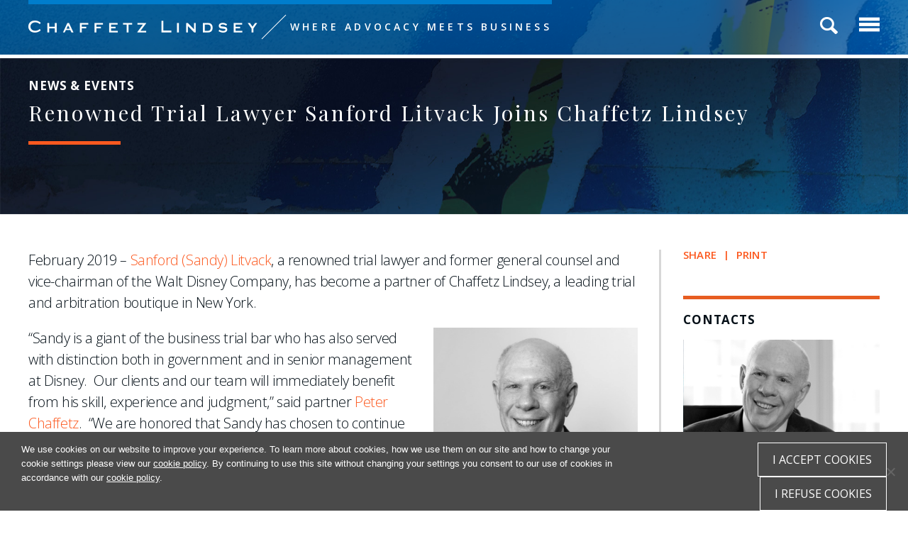

--- FILE ---
content_type: text/html; charset=UTF-8
request_url: https://www.chaffetzlindsey.com/news/renowned-trial-lawyer-sanford-litvack-joins-chaffetz-lindsey/
body_size: 21978
content:
<!DOCTYPE html>
<html lang="en-US">
<head >
<meta charset="UTF-8" />
<meta name="viewport" content="width=device-width, initial-scale=1" />

<!-- MapPress Easy Google Maps Version:2.94.11 (https://www.mappresspro.com) -->
<meta name='robots' content='index, follow, max-image-preview:large, max-snippet:-1, max-video-preview:-1' />
	<style>img:is([sizes="auto" i], [sizes^="auto," i]) { contain-intrinsic-size: 3000px 1500px }</style>
	
	<!-- This site is optimized with the Yoast SEO plugin v24.8.1 - https://yoast.com/wordpress/plugins/seo/ -->
	<title>Renowned Trial Lawyer Sanford Litvack Joins Chaffetz Lindsey | Chaffetz Lindsey LLP</title>
	<link rel="canonical" href="https://www.chaffetzlindsey.com/news/renowned-trial-lawyer-sanford-litvack-joins-chaffetz-lindsey/" />
	<meta property="og:locale" content="en_US" />
	<meta property="og:type" content="article" />
	<meta property="og:title" content="Renowned Trial Lawyer Sanford Litvack Joins Chaffetz Lindsey | Chaffetz Lindsey LLP" />
	<meta property="og:description" content="February 2019 – Sanford (Sandy) Litvack, a renowned trial lawyer and former general counsel and vice-chairman of the Walt Disney Company, has become a partner..." />
	<meta property="og:url" content="https://www.chaffetzlindsey.com/news/renowned-trial-lawyer-sanford-litvack-joins-chaffetz-lindsey/" />
	<meta property="og:site_name" content="Chaffetz Lindsey LLP" />
	<meta property="article:publisher" content="https://www.facebook.com/chaffetzlindsey/" />
	<meta property="article:modified_time" content="2019-06-25T20:26:09+00:00" />
	<meta property="og:image" content="https://www.chaffetzlindsey.com/wp-content/uploads/2019/02/Sandy-Litvack_Headshot_2.2019.png" />
	<meta name="twitter:label1" content="Est. reading time" />
	<meta name="twitter:data1" content="2 minutes" />
	<script type="application/ld+json" class="yoast-schema-graph">{"@context":"https://schema.org","@graph":[{"@type":"WebPage","@id":"https://www.chaffetzlindsey.com/news/renowned-trial-lawyer-sanford-litvack-joins-chaffetz-lindsey/","url":"https://www.chaffetzlindsey.com/news/renowned-trial-lawyer-sanford-litvack-joins-chaffetz-lindsey/","name":"Renowned Trial Lawyer Sanford Litvack Joins Chaffetz Lindsey | Chaffetz Lindsey LLP","isPartOf":{"@id":"https://www.chaffetzlindsey.com/#website"},"primaryImageOfPage":{"@id":"https://www.chaffetzlindsey.com/news/renowned-trial-lawyer-sanford-litvack-joins-chaffetz-lindsey/#primaryimage"},"image":{"@id":"https://www.chaffetzlindsey.com/news/renowned-trial-lawyer-sanford-litvack-joins-chaffetz-lindsey/#primaryimage"},"thumbnailUrl":"https://www.chaffetzlindsey.com/wp-content/uploads/2019/02/Sandy-Litvack_Headshot_2.2019.png","datePublished":"2019-02-05T18:03:28+00:00","dateModified":"2019-06-25T20:26:09+00:00","breadcrumb":{"@id":"https://www.chaffetzlindsey.com/news/renowned-trial-lawyer-sanford-litvack-joins-chaffetz-lindsey/#breadcrumb"},"inLanguage":"en-US","potentialAction":[{"@type":"ReadAction","target":["https://www.chaffetzlindsey.com/news/renowned-trial-lawyer-sanford-litvack-joins-chaffetz-lindsey/"]}]},{"@type":"ImageObject","inLanguage":"en-US","@id":"https://www.chaffetzlindsey.com/news/renowned-trial-lawyer-sanford-litvack-joins-chaffetz-lindsey/#primaryimage","url":"https://www.chaffetzlindsey.com/wp-content/uploads/2019/02/Sandy-Litvack_Headshot_2.2019.png","contentUrl":"https://www.chaffetzlindsey.com/wp-content/uploads/2019/02/Sandy-Litvack_Headshot_2.2019.png"},{"@type":"BreadcrumbList","@id":"https://www.chaffetzlindsey.com/news/renowned-trial-lawyer-sanford-litvack-joins-chaffetz-lindsey/#breadcrumb","itemListElement":[{"@type":"ListItem","position":1,"name":"Home","item":"https://www.chaffetzlindsey.com/"},{"@type":"ListItem","position":2,"name":"Renowned Trial Lawyer Sanford Litvack Joins Chaffetz Lindsey"}]},{"@type":"WebSite","@id":"https://www.chaffetzlindsey.com/#website","url":"https://www.chaffetzlindsey.com/","name":"Chaffetz Lindsey LLP","description":"","publisher":{"@id":"https://www.chaffetzlindsey.com/#organization"},"potentialAction":[{"@type":"SearchAction","target":{"@type":"EntryPoint","urlTemplate":"https://www.chaffetzlindsey.com/?s={search_term_string}"},"query-input":{"@type":"PropertyValueSpecification","valueRequired":true,"valueName":"search_term_string"}}],"inLanguage":"en-US"},{"@type":"Organization","@id":"https://www.chaffetzlindsey.com/#organization","name":"Chaffetz Lindsey LLP","url":"https://www.chaffetzlindsey.com/","logo":{"@type":"ImageObject","inLanguage":"en-US","@id":"https://www.chaffetzlindsey.com/#/schema/logo/image/","url":"https://www.chaffetzlindsey.com/wp-content/uploads/2019/11/Chaffetz-Lindsey_1-Line_logo-blue-e1574209506173.jpg","contentUrl":"https://www.chaffetzlindsey.com/wp-content/uploads/2019/11/Chaffetz-Lindsey_1-Line_logo-blue-e1574209506173.jpg","width":949,"height":50,"caption":"Chaffetz Lindsey LLP"},"image":{"@id":"https://www.chaffetzlindsey.com/#/schema/logo/image/"},"sameAs":["https://www.facebook.com/chaffetzlindsey/","https://x.com/chaffetzlindsey","https://www.linkedin.com/company/chaffetz-lindsey-llp"]}]}</script>
	<!-- / Yoast SEO plugin. -->


<link rel='dns-prefetch' href='//www.chaffetzlindsey.com' />
<link rel='dns-prefetch' href='//static.addtoany.com' />
<link rel='dns-prefetch' href='//ajax.googleapis.com' />
<link rel='dns-prefetch' href='//cdnjs.cloudflare.com' />
<link rel='dns-prefetch' href='//fonts.googleapis.com' />
		<!-- This site uses the Google Analytics by MonsterInsights plugin v9.11.1 - Using Analytics tracking - https://www.monsterinsights.com/ -->
							<script src="//www.googletagmanager.com/gtag/js?id=G-PKEMVXTQZJ"  data-cfasync="false" data-wpfc-render="false" type="text/javascript" async></script>
			<script data-cfasync="false" data-wpfc-render="false" type="text/javascript">
				var mi_version = '9.11.1';
				var mi_track_user = true;
				var mi_no_track_reason = '';
								var MonsterInsightsDefaultLocations = {"page_location":"https:\/\/www.chaffetzlindsey.com\/news\/renowned-trial-lawyer-sanford-litvack-joins-chaffetz-lindsey\/"};
								if ( typeof MonsterInsightsPrivacyGuardFilter === 'function' ) {
					var MonsterInsightsLocations = (typeof MonsterInsightsExcludeQuery === 'object') ? MonsterInsightsPrivacyGuardFilter( MonsterInsightsExcludeQuery ) : MonsterInsightsPrivacyGuardFilter( MonsterInsightsDefaultLocations );
				} else {
					var MonsterInsightsLocations = (typeof MonsterInsightsExcludeQuery === 'object') ? MonsterInsightsExcludeQuery : MonsterInsightsDefaultLocations;
				}

								var disableStrs = [
										'ga-disable-G-PKEMVXTQZJ',
									];

				/* Function to detect opted out users */
				function __gtagTrackerIsOptedOut() {
					for (var index = 0; index < disableStrs.length; index++) {
						if (document.cookie.indexOf(disableStrs[index] + '=true') > -1) {
							return true;
						}
					}

					return false;
				}

				/* Disable tracking if the opt-out cookie exists. */
				if (__gtagTrackerIsOptedOut()) {
					for (var index = 0; index < disableStrs.length; index++) {
						window[disableStrs[index]] = true;
					}
				}

				/* Opt-out function */
				function __gtagTrackerOptout() {
					for (var index = 0; index < disableStrs.length; index++) {
						document.cookie = disableStrs[index] + '=true; expires=Thu, 31 Dec 2099 23:59:59 UTC; path=/';
						window[disableStrs[index]] = true;
					}
				}

				if ('undefined' === typeof gaOptout) {
					function gaOptout() {
						__gtagTrackerOptout();
					}
				}
								window.dataLayer = window.dataLayer || [];

				window.MonsterInsightsDualTracker = {
					helpers: {},
					trackers: {},
				};
				if (mi_track_user) {
					function __gtagDataLayer() {
						dataLayer.push(arguments);
					}

					function __gtagTracker(type, name, parameters) {
						if (!parameters) {
							parameters = {};
						}

						if (parameters.send_to) {
							__gtagDataLayer.apply(null, arguments);
							return;
						}

						if (type === 'event') {
														parameters.send_to = monsterinsights_frontend.v4_id;
							var hookName = name;
							if (typeof parameters['event_category'] !== 'undefined') {
								hookName = parameters['event_category'] + ':' + name;
							}

							if (typeof MonsterInsightsDualTracker.trackers[hookName] !== 'undefined') {
								MonsterInsightsDualTracker.trackers[hookName](parameters);
							} else {
								__gtagDataLayer('event', name, parameters);
							}
							
						} else {
							__gtagDataLayer.apply(null, arguments);
						}
					}

					__gtagTracker('js', new Date());
					__gtagTracker('set', {
						'developer_id.dZGIzZG': true,
											});
					if ( MonsterInsightsLocations.page_location ) {
						__gtagTracker('set', MonsterInsightsLocations);
					}
										__gtagTracker('config', 'G-PKEMVXTQZJ', {"forceSSL":"true","link_attribution":"true"} );
										window.gtag = __gtagTracker;										(function () {
						/* https://developers.google.com/analytics/devguides/collection/analyticsjs/ */
						/* ga and __gaTracker compatibility shim. */
						var noopfn = function () {
							return null;
						};
						var newtracker = function () {
							return new Tracker();
						};
						var Tracker = function () {
							return null;
						};
						var p = Tracker.prototype;
						p.get = noopfn;
						p.set = noopfn;
						p.send = function () {
							var args = Array.prototype.slice.call(arguments);
							args.unshift('send');
							__gaTracker.apply(null, args);
						};
						var __gaTracker = function () {
							var len = arguments.length;
							if (len === 0) {
								return;
							}
							var f = arguments[len - 1];
							if (typeof f !== 'object' || f === null || typeof f.hitCallback !== 'function') {
								if ('send' === arguments[0]) {
									var hitConverted, hitObject = false, action;
									if ('event' === arguments[1]) {
										if ('undefined' !== typeof arguments[3]) {
											hitObject = {
												'eventAction': arguments[3],
												'eventCategory': arguments[2],
												'eventLabel': arguments[4],
												'value': arguments[5] ? arguments[5] : 1,
											}
										}
									}
									if ('pageview' === arguments[1]) {
										if ('undefined' !== typeof arguments[2]) {
											hitObject = {
												'eventAction': 'page_view',
												'page_path': arguments[2],
											}
										}
									}
									if (typeof arguments[2] === 'object') {
										hitObject = arguments[2];
									}
									if (typeof arguments[5] === 'object') {
										Object.assign(hitObject, arguments[5]);
									}
									if ('undefined' !== typeof arguments[1].hitType) {
										hitObject = arguments[1];
										if ('pageview' === hitObject.hitType) {
											hitObject.eventAction = 'page_view';
										}
									}
									if (hitObject) {
										action = 'timing' === arguments[1].hitType ? 'timing_complete' : hitObject.eventAction;
										hitConverted = mapArgs(hitObject);
										__gtagTracker('event', action, hitConverted);
									}
								}
								return;
							}

							function mapArgs(args) {
								var arg, hit = {};
								var gaMap = {
									'eventCategory': 'event_category',
									'eventAction': 'event_action',
									'eventLabel': 'event_label',
									'eventValue': 'event_value',
									'nonInteraction': 'non_interaction',
									'timingCategory': 'event_category',
									'timingVar': 'name',
									'timingValue': 'value',
									'timingLabel': 'event_label',
									'page': 'page_path',
									'location': 'page_location',
									'title': 'page_title',
									'referrer' : 'page_referrer',
								};
								for (arg in args) {
																		if (!(!args.hasOwnProperty(arg) || !gaMap.hasOwnProperty(arg))) {
										hit[gaMap[arg]] = args[arg];
									} else {
										hit[arg] = args[arg];
									}
								}
								return hit;
							}

							try {
								f.hitCallback();
							} catch (ex) {
							}
						};
						__gaTracker.create = newtracker;
						__gaTracker.getByName = newtracker;
						__gaTracker.getAll = function () {
							return [];
						};
						__gaTracker.remove = noopfn;
						__gaTracker.loaded = true;
						window['__gaTracker'] = __gaTracker;
					})();
									} else {
										console.log("");
					(function () {
						function __gtagTracker() {
							return null;
						}

						window['__gtagTracker'] = __gtagTracker;
						window['gtag'] = __gtagTracker;
					})();
									}
			</script>
							<!-- / Google Analytics by MonsterInsights -->
		<script type="text/javascript">
/* <![CDATA[ */
window._wpemojiSettings = {"baseUrl":"https:\/\/s.w.org\/images\/core\/emoji\/15.0.3\/72x72\/","ext":".png","svgUrl":"https:\/\/s.w.org\/images\/core\/emoji\/15.0.3\/svg\/","svgExt":".svg","source":{"concatemoji":"https:\/\/www.chaffetzlindsey.com\/wp-includes\/js\/wp-emoji-release.min.js?ver=6.7.2"}};
/*! This file is auto-generated */
!function(i,n){var o,s,e;function c(e){try{var t={supportTests:e,timestamp:(new Date).valueOf()};sessionStorage.setItem(o,JSON.stringify(t))}catch(e){}}function p(e,t,n){e.clearRect(0,0,e.canvas.width,e.canvas.height),e.fillText(t,0,0);var t=new Uint32Array(e.getImageData(0,0,e.canvas.width,e.canvas.height).data),r=(e.clearRect(0,0,e.canvas.width,e.canvas.height),e.fillText(n,0,0),new Uint32Array(e.getImageData(0,0,e.canvas.width,e.canvas.height).data));return t.every(function(e,t){return e===r[t]})}function u(e,t,n){switch(t){case"flag":return n(e,"\ud83c\udff3\ufe0f\u200d\u26a7\ufe0f","\ud83c\udff3\ufe0f\u200b\u26a7\ufe0f")?!1:!n(e,"\ud83c\uddfa\ud83c\uddf3","\ud83c\uddfa\u200b\ud83c\uddf3")&&!n(e,"\ud83c\udff4\udb40\udc67\udb40\udc62\udb40\udc65\udb40\udc6e\udb40\udc67\udb40\udc7f","\ud83c\udff4\u200b\udb40\udc67\u200b\udb40\udc62\u200b\udb40\udc65\u200b\udb40\udc6e\u200b\udb40\udc67\u200b\udb40\udc7f");case"emoji":return!n(e,"\ud83d\udc26\u200d\u2b1b","\ud83d\udc26\u200b\u2b1b")}return!1}function f(e,t,n){var r="undefined"!=typeof WorkerGlobalScope&&self instanceof WorkerGlobalScope?new OffscreenCanvas(300,150):i.createElement("canvas"),a=r.getContext("2d",{willReadFrequently:!0}),o=(a.textBaseline="top",a.font="600 32px Arial",{});return e.forEach(function(e){o[e]=t(a,e,n)}),o}function t(e){var t=i.createElement("script");t.src=e,t.defer=!0,i.head.appendChild(t)}"undefined"!=typeof Promise&&(o="wpEmojiSettingsSupports",s=["flag","emoji"],n.supports={everything:!0,everythingExceptFlag:!0},e=new Promise(function(e){i.addEventListener("DOMContentLoaded",e,{once:!0})}),new Promise(function(t){var n=function(){try{var e=JSON.parse(sessionStorage.getItem(o));if("object"==typeof e&&"number"==typeof e.timestamp&&(new Date).valueOf()<e.timestamp+604800&&"object"==typeof e.supportTests)return e.supportTests}catch(e){}return null}();if(!n){if("undefined"!=typeof Worker&&"undefined"!=typeof OffscreenCanvas&&"undefined"!=typeof URL&&URL.createObjectURL&&"undefined"!=typeof Blob)try{var e="postMessage("+f.toString()+"("+[JSON.stringify(s),u.toString(),p.toString()].join(",")+"));",r=new Blob([e],{type:"text/javascript"}),a=new Worker(URL.createObjectURL(r),{name:"wpTestEmojiSupports"});return void(a.onmessage=function(e){c(n=e.data),a.terminate(),t(n)})}catch(e){}c(n=f(s,u,p))}t(n)}).then(function(e){for(var t in e)n.supports[t]=e[t],n.supports.everything=n.supports.everything&&n.supports[t],"flag"!==t&&(n.supports.everythingExceptFlag=n.supports.everythingExceptFlag&&n.supports[t]);n.supports.everythingExceptFlag=n.supports.everythingExceptFlag&&!n.supports.flag,n.DOMReady=!1,n.readyCallback=function(){n.DOMReady=!0}}).then(function(){return e}).then(function(){var e;n.supports.everything||(n.readyCallback(),(e=n.source||{}).concatemoji?t(e.concatemoji):e.wpemoji&&e.twemoji&&(t(e.twemoji),t(e.wpemoji)))}))}((window,document),window._wpemojiSettings);
/* ]]> */
</script>
<link rel='stylesheet' id='chaffetz-lindsey-css' href='https://www.chaffetzlindsey.com/wp-content/themes/chaffetzlindsey/style.css?ver=1.0' type='text/css' media='all' />
<link rel='stylesheet' id='la-icon-maneger-style-css' href='https://www.chaffetzlindsey.com/wp-content/uploads/la_icon_sets/style.min.css?ver=6.7.2' type='text/css' media='all' />
<style id='wp-emoji-styles-inline-css' type='text/css'>

	img.wp-smiley, img.emoji {
		display: inline !important;
		border: none !important;
		box-shadow: none !important;
		height: 1em !important;
		width: 1em !important;
		margin: 0 0.07em !important;
		vertical-align: -0.1em !important;
		background: none !important;
		padding: 0 !important;
	}
</style>
<link rel='stylesheet' id='wp-block-library-css' href='https://www.chaffetzlindsey.com/wp-includes/css/dist/block-library/style.min.css?ver=6.7.2' type='text/css' media='all' />
<link rel='stylesheet' id='mappress-leaflet-css' href='https://www.chaffetzlindsey.com/wp-content/plugins/mappress-google-maps-for-wordpress/lib/leaflet/leaflet.css?ver=1.7.1' type='text/css' media='all' />
<link rel='stylesheet' id='mappress-css' href='https://www.chaffetzlindsey.com/wp-content/plugins/mappress-google-maps-for-wordpress/css/mappress.css?ver=2.94.11' type='text/css' media='all' />
<style id='classic-theme-styles-inline-css' type='text/css'>
/*! This file is auto-generated */
.wp-block-button__link{color:#fff;background-color:#32373c;border-radius:9999px;box-shadow:none;text-decoration:none;padding:calc(.667em + 2px) calc(1.333em + 2px);font-size:1.125em}.wp-block-file__button{background:#32373c;color:#fff;text-decoration:none}
</style>
<style id='global-styles-inline-css' type='text/css'>
:root{--wp--preset--aspect-ratio--square: 1;--wp--preset--aspect-ratio--4-3: 4/3;--wp--preset--aspect-ratio--3-4: 3/4;--wp--preset--aspect-ratio--3-2: 3/2;--wp--preset--aspect-ratio--2-3: 2/3;--wp--preset--aspect-ratio--16-9: 16/9;--wp--preset--aspect-ratio--9-16: 9/16;--wp--preset--color--black: #000000;--wp--preset--color--cyan-bluish-gray: #abb8c3;--wp--preset--color--white: #ffffff;--wp--preset--color--pale-pink: #f78da7;--wp--preset--color--vivid-red: #cf2e2e;--wp--preset--color--luminous-vivid-orange: #ff6900;--wp--preset--color--luminous-vivid-amber: #fcb900;--wp--preset--color--light-green-cyan: #7bdcb5;--wp--preset--color--vivid-green-cyan: #00d084;--wp--preset--color--pale-cyan-blue: #8ed1fc;--wp--preset--color--vivid-cyan-blue: #0693e3;--wp--preset--color--vivid-purple: #9b51e0;--wp--preset--gradient--vivid-cyan-blue-to-vivid-purple: linear-gradient(135deg,rgba(6,147,227,1) 0%,rgb(155,81,224) 100%);--wp--preset--gradient--light-green-cyan-to-vivid-green-cyan: linear-gradient(135deg,rgb(122,220,180) 0%,rgb(0,208,130) 100%);--wp--preset--gradient--luminous-vivid-amber-to-luminous-vivid-orange: linear-gradient(135deg,rgba(252,185,0,1) 0%,rgba(255,105,0,1) 100%);--wp--preset--gradient--luminous-vivid-orange-to-vivid-red: linear-gradient(135deg,rgba(255,105,0,1) 0%,rgb(207,46,46) 100%);--wp--preset--gradient--very-light-gray-to-cyan-bluish-gray: linear-gradient(135deg,rgb(238,238,238) 0%,rgb(169,184,195) 100%);--wp--preset--gradient--cool-to-warm-spectrum: linear-gradient(135deg,rgb(74,234,220) 0%,rgb(151,120,209) 20%,rgb(207,42,186) 40%,rgb(238,44,130) 60%,rgb(251,105,98) 80%,rgb(254,248,76) 100%);--wp--preset--gradient--blush-light-purple: linear-gradient(135deg,rgb(255,206,236) 0%,rgb(152,150,240) 100%);--wp--preset--gradient--blush-bordeaux: linear-gradient(135deg,rgb(254,205,165) 0%,rgb(254,45,45) 50%,rgb(107,0,62) 100%);--wp--preset--gradient--luminous-dusk: linear-gradient(135deg,rgb(255,203,112) 0%,rgb(199,81,192) 50%,rgb(65,88,208) 100%);--wp--preset--gradient--pale-ocean: linear-gradient(135deg,rgb(255,245,203) 0%,rgb(182,227,212) 50%,rgb(51,167,181) 100%);--wp--preset--gradient--electric-grass: linear-gradient(135deg,rgb(202,248,128) 0%,rgb(113,206,126) 100%);--wp--preset--gradient--midnight: linear-gradient(135deg,rgb(2,3,129) 0%,rgb(40,116,252) 100%);--wp--preset--font-size--small: 13px;--wp--preset--font-size--medium: 20px;--wp--preset--font-size--large: 36px;--wp--preset--font-size--x-large: 42px;--wp--preset--spacing--20: 0.44rem;--wp--preset--spacing--30: 0.67rem;--wp--preset--spacing--40: 1rem;--wp--preset--spacing--50: 1.5rem;--wp--preset--spacing--60: 2.25rem;--wp--preset--spacing--70: 3.38rem;--wp--preset--spacing--80: 5.06rem;--wp--preset--shadow--natural: 6px 6px 9px rgba(0, 0, 0, 0.2);--wp--preset--shadow--deep: 12px 12px 50px rgba(0, 0, 0, 0.4);--wp--preset--shadow--sharp: 6px 6px 0px rgba(0, 0, 0, 0.2);--wp--preset--shadow--outlined: 6px 6px 0px -3px rgba(255, 255, 255, 1), 6px 6px rgba(0, 0, 0, 1);--wp--preset--shadow--crisp: 6px 6px 0px rgba(0, 0, 0, 1);}:where(.is-layout-flex){gap: 0.5em;}:where(.is-layout-grid){gap: 0.5em;}body .is-layout-flex{display: flex;}.is-layout-flex{flex-wrap: wrap;align-items: center;}.is-layout-flex > :is(*, div){margin: 0;}body .is-layout-grid{display: grid;}.is-layout-grid > :is(*, div){margin: 0;}:where(.wp-block-columns.is-layout-flex){gap: 2em;}:where(.wp-block-columns.is-layout-grid){gap: 2em;}:where(.wp-block-post-template.is-layout-flex){gap: 1.25em;}:where(.wp-block-post-template.is-layout-grid){gap: 1.25em;}.has-black-color{color: var(--wp--preset--color--black) !important;}.has-cyan-bluish-gray-color{color: var(--wp--preset--color--cyan-bluish-gray) !important;}.has-white-color{color: var(--wp--preset--color--white) !important;}.has-pale-pink-color{color: var(--wp--preset--color--pale-pink) !important;}.has-vivid-red-color{color: var(--wp--preset--color--vivid-red) !important;}.has-luminous-vivid-orange-color{color: var(--wp--preset--color--luminous-vivid-orange) !important;}.has-luminous-vivid-amber-color{color: var(--wp--preset--color--luminous-vivid-amber) !important;}.has-light-green-cyan-color{color: var(--wp--preset--color--light-green-cyan) !important;}.has-vivid-green-cyan-color{color: var(--wp--preset--color--vivid-green-cyan) !important;}.has-pale-cyan-blue-color{color: var(--wp--preset--color--pale-cyan-blue) !important;}.has-vivid-cyan-blue-color{color: var(--wp--preset--color--vivid-cyan-blue) !important;}.has-vivid-purple-color{color: var(--wp--preset--color--vivid-purple) !important;}.has-black-background-color{background-color: var(--wp--preset--color--black) !important;}.has-cyan-bluish-gray-background-color{background-color: var(--wp--preset--color--cyan-bluish-gray) !important;}.has-white-background-color{background-color: var(--wp--preset--color--white) !important;}.has-pale-pink-background-color{background-color: var(--wp--preset--color--pale-pink) !important;}.has-vivid-red-background-color{background-color: var(--wp--preset--color--vivid-red) !important;}.has-luminous-vivid-orange-background-color{background-color: var(--wp--preset--color--luminous-vivid-orange) !important;}.has-luminous-vivid-amber-background-color{background-color: var(--wp--preset--color--luminous-vivid-amber) !important;}.has-light-green-cyan-background-color{background-color: var(--wp--preset--color--light-green-cyan) !important;}.has-vivid-green-cyan-background-color{background-color: var(--wp--preset--color--vivid-green-cyan) !important;}.has-pale-cyan-blue-background-color{background-color: var(--wp--preset--color--pale-cyan-blue) !important;}.has-vivid-cyan-blue-background-color{background-color: var(--wp--preset--color--vivid-cyan-blue) !important;}.has-vivid-purple-background-color{background-color: var(--wp--preset--color--vivid-purple) !important;}.has-black-border-color{border-color: var(--wp--preset--color--black) !important;}.has-cyan-bluish-gray-border-color{border-color: var(--wp--preset--color--cyan-bluish-gray) !important;}.has-white-border-color{border-color: var(--wp--preset--color--white) !important;}.has-pale-pink-border-color{border-color: var(--wp--preset--color--pale-pink) !important;}.has-vivid-red-border-color{border-color: var(--wp--preset--color--vivid-red) !important;}.has-luminous-vivid-orange-border-color{border-color: var(--wp--preset--color--luminous-vivid-orange) !important;}.has-luminous-vivid-amber-border-color{border-color: var(--wp--preset--color--luminous-vivid-amber) !important;}.has-light-green-cyan-border-color{border-color: var(--wp--preset--color--light-green-cyan) !important;}.has-vivid-green-cyan-border-color{border-color: var(--wp--preset--color--vivid-green-cyan) !important;}.has-pale-cyan-blue-border-color{border-color: var(--wp--preset--color--pale-cyan-blue) !important;}.has-vivid-cyan-blue-border-color{border-color: var(--wp--preset--color--vivid-cyan-blue) !important;}.has-vivid-purple-border-color{border-color: var(--wp--preset--color--vivid-purple) !important;}.has-vivid-cyan-blue-to-vivid-purple-gradient-background{background: var(--wp--preset--gradient--vivid-cyan-blue-to-vivid-purple) !important;}.has-light-green-cyan-to-vivid-green-cyan-gradient-background{background: var(--wp--preset--gradient--light-green-cyan-to-vivid-green-cyan) !important;}.has-luminous-vivid-amber-to-luminous-vivid-orange-gradient-background{background: var(--wp--preset--gradient--luminous-vivid-amber-to-luminous-vivid-orange) !important;}.has-luminous-vivid-orange-to-vivid-red-gradient-background{background: var(--wp--preset--gradient--luminous-vivid-orange-to-vivid-red) !important;}.has-very-light-gray-to-cyan-bluish-gray-gradient-background{background: var(--wp--preset--gradient--very-light-gray-to-cyan-bluish-gray) !important;}.has-cool-to-warm-spectrum-gradient-background{background: var(--wp--preset--gradient--cool-to-warm-spectrum) !important;}.has-blush-light-purple-gradient-background{background: var(--wp--preset--gradient--blush-light-purple) !important;}.has-blush-bordeaux-gradient-background{background: var(--wp--preset--gradient--blush-bordeaux) !important;}.has-luminous-dusk-gradient-background{background: var(--wp--preset--gradient--luminous-dusk) !important;}.has-pale-ocean-gradient-background{background: var(--wp--preset--gradient--pale-ocean) !important;}.has-electric-grass-gradient-background{background: var(--wp--preset--gradient--electric-grass) !important;}.has-midnight-gradient-background{background: var(--wp--preset--gradient--midnight) !important;}.has-small-font-size{font-size: var(--wp--preset--font-size--small) !important;}.has-medium-font-size{font-size: var(--wp--preset--font-size--medium) !important;}.has-large-font-size{font-size: var(--wp--preset--font-size--large) !important;}.has-x-large-font-size{font-size: var(--wp--preset--font-size--x-large) !important;}
:where(.wp-block-post-template.is-layout-flex){gap: 1.25em;}:where(.wp-block-post-template.is-layout-grid){gap: 1.25em;}
:where(.wp-block-columns.is-layout-flex){gap: 2em;}:where(.wp-block-columns.is-layout-grid){gap: 2em;}
:root :where(.wp-block-pullquote){font-size: 1.5em;line-height: 1.6;}
</style>
<link rel='stylesheet' id='cookie-notice-front-css' href='https://www.chaffetzlindsey.com/wp-content/plugins/cookie-notice/css/front.min.css?ver=2.5.6' type='text/css' media='all' />
<link rel='stylesheet' id='collapscore-css-css' href='https://www.chaffetzlindsey.com/wp-content/plugins/jquery-collapse-o-matic/css/core_style.css?ver=1.0' type='text/css' media='all' />
<link rel='stylesheet' id='collapseomatic-css-css' href='https://www.chaffetzlindsey.com/wp-content/plugins/jquery-collapse-o-matic/css/light_style.css?ver=1.6' type='text/css' media='all' />
<link rel='stylesheet' id='page-list-style-css' href='https://www.chaffetzlindsey.com/wp-content/plugins/page-list/css/page-list.css?ver=5.7' type='text/css' media='all' />
<link rel='stylesheet' id='printpromatic-css-css' href='https://www.chaffetzlindsey.com/wp-content/plugins/print-pro-matic/css/style.css?ver=1.0' type='text/css' media='all' />
<link rel='stylesheet' id='sf_styles-css' href='https://www.chaffetzlindsey.com/wp-content/plugins/superfly-menu2/css/public.min.css?ver=6.7.2' type='text/css' media='all' />
<link rel='stylesheet' id='google-fonts-css' href='//fonts.googleapis.com/css?family=Open+Sans%3A300%2C300i%2C400%2C400i%2C600%2C600i%2C700%2C700i+%7C+Playfair+Display+SC%3A400%2C400i%2C700%2C700i%7CPlayfair+Display%3A400%2C400i%2C700%2C700i%7CRaleway%3A400%2C400i%2C700%2C700i&#038;ver=1.0' type='text/css' media='all' />
<link rel='stylesheet' id='lightbox-style-sheet-css' href='https://www.chaffetzlindsey.com/wp-content/themes/chaffetzlindsey/css/magnific-popup.css?ver=3.3.5' type='text/css' media='all' />
<link rel='stylesheet' id='animated-style-sheet-css' href='https://www.chaffetzlindsey.com/wp-content/themes/chaffetzlindsey/css/animate.css?ver=3.3.5' type='text/css' media='all' />
<link rel='stylesheet' id='slick-style-sheet-css' href='https://www.chaffetzlindsey.com/wp-content/themes/chaffetzlindsey/css/slick.css?ver=3.3.5' type='text/css' media='all' />
<link rel='stylesheet' id='slick-theme-style-sheet-css' href='https://www.chaffetzlindsey.com/wp-content/themes/chaffetzlindsey/css/slick-theme.css?ver=3.3.5' type='text/css' media='all' />
<link rel='stylesheet' id='fa-style-sheet-css' href='https://www.chaffetzlindsey.com/wp-content/themes/chaffetzlindsey/css/font-awesome/css/fontawesome-all.min.css?ver=3.3.5' type='text/css' media='all' />
<link rel='stylesheet' id='styles_jquery_ui-css' href='https://ajax.googleapis.com/ajax/libs/jqueryui/1.11.2/themes/smoothness/jquery-ui.css?ver=1768744018' type='text/css' media='all' />
<link rel='stylesheet' id='styles_updates-css' href='https://www.chaffetzlindsey.com/wp-content/themes/chaffetzlindsey/css/updates.css?ver=1768744018' type='text/css' media='all' />
<style id='akismet-widget-style-inline-css' type='text/css'>

			.a-stats {
				--akismet-color-mid-green: #357b49;
				--akismet-color-white: #fff;
				--akismet-color-light-grey: #f6f7f7;

				max-width: 350px;
				width: auto;
			}

			.a-stats * {
				all: unset;
				box-sizing: border-box;
			}

			.a-stats strong {
				font-weight: 600;
			}

			.a-stats a.a-stats__link,
			.a-stats a.a-stats__link:visited,
			.a-stats a.a-stats__link:active {
				background: var(--akismet-color-mid-green);
				border: none;
				box-shadow: none;
				border-radius: 8px;
				color: var(--akismet-color-white);
				cursor: pointer;
				display: block;
				font-family: -apple-system, BlinkMacSystemFont, 'Segoe UI', 'Roboto', 'Oxygen-Sans', 'Ubuntu', 'Cantarell', 'Helvetica Neue', sans-serif;
				font-weight: 500;
				padding: 12px;
				text-align: center;
				text-decoration: none;
				transition: all 0.2s ease;
			}

			/* Extra specificity to deal with TwentyTwentyOne focus style */
			.widget .a-stats a.a-stats__link:focus {
				background: var(--akismet-color-mid-green);
				color: var(--akismet-color-white);
				text-decoration: none;
			}

			.a-stats a.a-stats__link:hover {
				filter: brightness(110%);
				box-shadow: 0 4px 12px rgba(0, 0, 0, 0.06), 0 0 2px rgba(0, 0, 0, 0.16);
			}

			.a-stats .count {
				color: var(--akismet-color-white);
				display: block;
				font-size: 1.5em;
				line-height: 1.4;
				padding: 0 13px;
				white-space: nowrap;
			}
		
</style>
<link rel='stylesheet' id='wp-pagenavi-css' href='https://www.chaffetzlindsey.com/wp-content/plugins/wp-pagenavi/pagenavi-css.css?ver=2.70' type='text/css' media='all' />
<link rel='stylesheet' id='addtoany-css' href='https://www.chaffetzlindsey.com/wp-content/plugins/add-to-any/addtoany.min.css?ver=1.16' type='text/css' media='all' />
<style id='addtoany-inline-css' type='text/css'>
a.a2a_i .a2a_svg, a.a2a_more .a2a_svg {
background-color: #FF5800 !important;
}
.a2a_overlay {
background: #000000 !important;
}
</style>
<script type="text/javascript" src="https://www.chaffetzlindsey.com/wp-content/plugins/superfly-menu2/includes/vendor/looks_awesome/icon_manager/js/md5.js?ver=1.0,0" id="la-icon-manager-md5-js"></script>
<script type="text/javascript" src="https://www.chaffetzlindsey.com/wp-content/plugins/superfly-menu2/includes/vendor/looks_awesome/icon_manager/js/util.js?ver=1.0,0" id="la-icon-manager-util-js"></script>
<script type="text/javascript" src="https://www.chaffetzlindsey.com/wp-content/plugins/google-analytics-for-wordpress/assets/js/frontend-gtag.min.js?ver=9.11.1" id="monsterinsights-frontend-script-js" async="async" data-wp-strategy="async"></script>
<script data-cfasync="false" data-wpfc-render="false" type="text/javascript" id='monsterinsights-frontend-script-js-extra'>/* <![CDATA[ */
var monsterinsights_frontend = {"js_events_tracking":"true","download_extensions":"doc,pdf,ppt,zip,xls,docx,pptx,xlsx","inbound_paths":"[{\"path\":\"\\\/go\\\/\",\"label\":\"affiliate\"},{\"path\":\"\\\/recommend\\\/\",\"label\":\"affiliate\"}]","home_url":"https:\/\/www.chaffetzlindsey.com","hash_tracking":"false","v4_id":"G-PKEMVXTQZJ"};/* ]]> */
</script>
<script type="text/javascript" id="addtoany-core-js-before">
/* <![CDATA[ */
window.a2a_config=window.a2a_config||{};a2a_config.callbacks=[];a2a_config.overlays=[];a2a_config.templates={};
a2a_config.icon_color="transparent,#ffffff";
a2a_config.color_main = "FF5800";
a2a_config.color_border = "FF5800";
a2a_config.color_link_text = "FF5800";
a2a_config.color_link_text_hover = "FFFFFF";
/* ]]> */
</script>
<script type="text/javascript" defer src="https://static.addtoany.com/menu/page.js" id="addtoany-core-js"></script>
<script type="text/javascript" src="https://www.chaffetzlindsey.com/wp-includes/js/jquery/jquery.min.js?ver=3.7.1" id="jquery-core-js"></script>
<script type="text/javascript" src="https://www.chaffetzlindsey.com/wp-includes/js/jquery/jquery-migrate.min.js?ver=3.4.1" id="jquery-migrate-js"></script>
<script type="text/javascript" defer src="https://www.chaffetzlindsey.com/wp-content/plugins/add-to-any/addtoany.min.js?ver=1.1" id="addtoany-jquery-js"></script>
<script type="text/javascript" id="cookie-notice-front-js-before">
/* <![CDATA[ */
var cnArgs = {"ajaxUrl":"https:\/\/www.chaffetzlindsey.com\/wp-admin\/admin-ajax.php","nonce":"f130b70a1d","hideEffect":"fade","position":"bottom","onScroll":false,"onScrollOffset":100,"onClick":false,"cookieName":"cookie_notice_accepted","cookieTime":2592000,"cookieTimeRejected":2592000,"globalCookie":false,"redirection":false,"cache":true,"revokeCookies":false,"revokeCookiesOpt":"automatic"};
/* ]]> */
</script>
<script type="text/javascript" src="https://www.chaffetzlindsey.com/wp-content/plugins/cookie-notice/js/front.min.js?ver=2.5.6" id="cookie-notice-front-js"></script>
<script type="text/javascript" id="sf_main-js-extra">
/* <![CDATA[ */
var SF_Opts = {"wp_menu_id":"668","social":[],"search":"yes","blur":"no","fade":"no","test_mode":"no","hide_def":"no","mob_nav":"no","dynamic":"no","parent_ignore":"yes","sidebar_style":"side","sidebar_behaviour":"slide","alt_menu":"","sidebar_pos":"right","width_panel_1":"610","width_panel_2":"320","width_panel_3":"320","width_panel_4":"320","base_color":"#051018","opening_type":"click","sub_type":"dropdown","video_bg":"","video_mob":"no","video_preload":"no","sub_mob_type":"dropdown","sub_opening_type":"click","label":"none","label_top":"10px","label_size":"60px","label_vis":"no","item_padding":"25","bg":"","path":"https:\/\/www.chaffetzlindsey.com\/wp-content\/plugins\/superfly-menu2\/img\/","menu":"{\"668\":{\"term_id\":668,\"name\":\"Main Menu\",\"loc\":{\"pages\":{\"3\":1,\"6\":1,\"8\":1,\"10\":1,\"12\":1,\"14\":1,\"41\":1,\"48\":1,\"87\":1,\"205\":1,\"390\":1,\"392\":1,\"394\":1,\"396\":1,\"407\":1,\"3515\":1,\"3516\":1,\"3517\":1,\"4057\":1,\"4061\":1,\"4063\":1,\"4065\":1,\"4067\":1,\"4069\":1,\"4071\":1,\"4073\":1,\"5446\":1,\"5448\":1,\"5449\":1,\"5450\":1,\"5752\":1},\"cposts\":{\"staff\":1,\"news_item\":1,\"event\":1,\"publication\":1,\"report\":1},\"cats\":{\"1\":1,\"321\":1,\"322\":1,\"323\":1,\"324\":1},\"taxes\":[],\"langs\":[],\"wp_pages\":{\"front\":1,\"home\":1,\"archive\":1,\"single\":1,\"forbidden\":1,\"search\":1},\"ids\":[\"\"]},\"isDef\":true}}","togglers":".menulink","subMenuSupport":"yes","subMenuSelector":"sub-menu, children","eventsInterval":"10","activeClassSelector":"current-menu-item","allowedTags":"DIV, NAV, UL, OL, LI, A, P, H1, H2, H3, H4, SPAN","menuData":[],"siteBase":"https:\/\/www.chaffetzlindsey.com","plugin_ver":"5.0.19"};
/* ]]> */
</script>
<script type="text/javascript" src="https://www.chaffetzlindsey.com/wp-content/plugins/superfly-menu2/js/public.min.js?ver=5.0.19" id="sf_main-js"></script>
<script type="text/javascript" src="https://ajax.googleapis.com/ajax/libs/jqueryui/1.11.2/jquery-ui.min.js?ver=1768744018" id="scripts_jquery_ui-js"></script>
<script type="text/javascript" src="//cdnjs.cloudflare.com/ajax/libs/jqueryui-touch-punch/0.2.3/jquery.ui.touch-punch.min.js?ver=1768744018" id="scripts_jquery_ui_touch_punch-js"></script>
<script type="text/javascript" src="https://www.chaffetzlindsey.com/wp-content/themes/chaffetzlindsey/js/updates.js?ver=1768744018" id="scripts_updates-js"></script>
<link rel="https://api.w.org/" href="https://www.chaffetzlindsey.com/wp-json/" /><link rel="EditURI" type="application/rsd+xml" title="RSD" href="https://www.chaffetzlindsey.com/xmlrpc.php?rsd" />
<meta name="generator" content="WordPress 6.7.2" />
<link rel='shortlink' href='https://www.chaffetzlindsey.com/?p=7045' />
<link rel="alternate" title="oEmbed (JSON)" type="application/json+oembed" href="https://www.chaffetzlindsey.com/wp-json/oembed/1.0/embed?url=https%3A%2F%2Fwww.chaffetzlindsey.com%2Fnews%2Frenowned-trial-lawyer-sanford-litvack-joins-chaffetz-lindsey%2F" />
<link rel="alternate" title="oEmbed (XML)" type="text/xml+oembed" href="https://www.chaffetzlindsey.com/wp-json/oembed/1.0/embed?url=https%3A%2F%2Fwww.chaffetzlindsey.com%2Fnews%2Frenowned-trial-lawyer-sanford-litvack-joins-chaffetz-lindsey%2F&#038;format=xml" />
<script>

    // global
    window.SFM_is_mobile = (function () {
        var n = navigator.userAgent;
        var reg = new RegExp('Android\s([0-9\.]*)')
        var match = n.toLowerCase().match(reg);
        var android =  match ? parseFloat(match[1]) : false;
        if (android && android < 3.6) {
        	return;
        };

        return n.match(/Android|BlackBerry|IEMobile|iPhone|iPad|iPod|Opera Mini/i);
    })();

    window.SFM_current_page_menu = '668';

    (function(){

        var mob_bar = '';
        var pos = 'right';
        var iconbar = '';

        var SFM_skew_disabled = ( function( ) {
            var window_width = window.innerWidth;
            var sfm_width = 610;
            if ( sfm_width * 2 >= window_width ) {
                return true;
            }
            return false;
        } )( );

        var classes = SFM_is_mobile ? 'sfm-mobile' : 'sfm-desktop';
        var html = document.getElementsByTagName('html')[0]; // pointer
        classes += mob_bar ? ' sfm-mob-nav' : '';
        classes += ' sfm-pos-' + pos;
        classes += iconbar ? ' sfm-bar' : '';
		classes += SFM_skew_disabled ? ' sfm-skew-disabled' : '';

        html.className = html.className == '' ?  classes : html.className + ' ' + classes;

    })();
</script>
<style type="text/css" id="superfly-dynamic">
    @font-face {
        font-family: 'sfm-icomoon';
        src:url('https://www.chaffetzlindsey.com/wp-content/plugins/superfly-menu2/img/fonts/icomoon.eot?wehgh4');
        src: url('https://www.chaffetzlindsey.com/wp-content/plugins/superfly-menu2/img/fonts/icomoon.svg?wehgh4#icomoon') format('svg'),
        url('https://www.chaffetzlindsey.com/wp-content/plugins/superfly-menu2/img/fonts/icomoon.eot?#iefixwehgh4') format('embedded-opentype'),
        url('https://www.chaffetzlindsey.com/wp-content/plugins/superfly-menu2/img/fonts/icomoon.woff?wehgh4') format('woff'),
        url('https://www.chaffetzlindsey.com/wp-content/plugins/superfly-menu2/img/fonts/icomoon.ttf?wehgh4') format('truetype');
        font-weight: normal;
        font-style: normal;
        font-display: swap;
    }
        .sfm-navicon, .sfm-navicon:after, .sfm-navicon:before, .sfm-sidebar-close:before, .sfm-sidebar-close:after {
        height: 5px !important;
    }
    .sfm-label-square .sfm-navicon-button, .sfm-label-rsquare .sfm-navicon-button, .sfm-label-circle .sfm-navicon-button {
    border-width: 5px !important;
    }

    .sfm-vertical-nav .sfm-submenu-visible > a .sfm-sm-indicator i:after {
    -webkit-transform: rotate(180deg);
    transform: rotate(180deg);
    }

    #sfm-mob-navbar .sfm-navicon-button:after {
    /*width: 30px;*/
    }

    .sfm-pos-right .sfm-vertical-nav .sfm-has-child-menu > a:before {
    display: none;
    }

    #sfm-sidebar.sfm-vertical-nav .sfm-menu .sfm-sm-indicator {
    /*background: rgba(255,255,255,0.085);*/
    }

    .sfm-pos-right #sfm-sidebar.sfm-vertical-nav .sfm-menu li a {
    /*padding-left: 10px !important;*/
    }

    .sfm-pos-right #sfm-sidebar.sfm-vertical-nav .sfm-sm-indicator {
    left: auto;
    right: 0;
    }

    #sfm-sidebar.sfm-compact .sfm-nav {
    min-height: 50vh;
    height: auto;
    max-height: none;
    margin-top: 30px;
    }

    #sfm-sidebar.sfm-compact  input[type=search] {
    font-size: 16px;
    }
    /*}*/

            #sfm-sidebar .sfm-sidebar-bg, #sfm-sidebar .sfm-social {
        background-color: #051018 !important;
        }

            #sfm-sidebar .sfm-logo img {
        max-height: px;
        }
    

    #sfm-sidebar, .sfm-sidebar-bg, #sfm-sidebar .sfm-nav, #sfm-sidebar .sfm-widget, #sfm-sidebar .sfm-logo, #sfm-sidebar .sfm-social, .sfm-style-toolbar .sfm-copy {
    width: 610px;
    }
        #sfm-sidebar:not(.sfm-iconbar) .sfm-menu li > a span{
        max-width: calc(610px - 80px);    }
    #sfm-sidebar .sfm-social {
    background-color: transparent !important;
    }

    

    
        #sfm-sidebar .sfm-menu li:hover > a,
    #sfm-sidebar .sfm-menu li > a:focus {
        color: #008feb;
    }

    #sfm-sidebar .sfm-menu li:hover .sfm-sm-indicator i {
        border-color: #008feb;
    }

    #sfm-sidebar .sfm-menu-level-1 li:hover > a,
    #sfm-sidebar .sfm-menu-level-1 li > a:focus {
        color: #ffffff;
    }

    #sfm-sidebar .sfm-menu-level-1 li:hover .sfm-sm-indicator i {
    border-color: #ffffff;
    }

    #sfm-sidebar .sfm-menu-level-2 li:hover > a,
    #sfm-sidebar .sfm-menu-level-2 li > a:focus {
        color: #ffffff;
    }

    #sfm-sidebar .sfm-menu-level-2 li:hover .sfm-sm-indicator i {
    border-color: #ffffff;
    }

    #sfm-sidebar .sfm-menu-level-3 li:hover > a,
    #sfm-sidebar .sfm-menu-level-3 li > a:focus {
        color: #ffffff;
    }

    #sfm-sidebar .sfm-menu-level-3 li:hover .sfm-sm-indicator i {
    border-color: #ffffff;
    }

    #sfm-sidebar .sfm-menu li a, #sfm-sidebar .sfm-menu a span, #sfm-sidebar .sfm-menu a img {
        -webkit-transition: none;
        transition: none;
    }
    #sfm-sidebar .sfm-menu li:hover > a span,
    #sfm-sidebar .sfm-menu li > a:focus span,
    #sfm-sidebar .sfm-vertical-nav .sfm-menu li:hover > a img,
    #sfm-sidebar .sfm-vertical-nav .sfm-menu li > a:focus img,
    #sfm-sidebar .sfm-menu li.sfm-submenu-visible > a img,
    #sfm-sidebar .sfm-menu li.sfm-submenu-visible > a span {
        right: 0;
    }

    #sfm-sidebar .sfm-menu li > a:before {
        height: 0;
    }
    
    
    
        #sfm-sidebar .sfm-menu li a,
        #sfm-sidebar .sfm-chapter,
        #sfm-sidebar .widget-area,
        .sfm-search-form input {
        padding-left: 10% !important;
        }

        .sfm-pos-right .sfm-sub-flyout #sfm-sidebar .sfm-menu li a,
        .sfm-pos-right .sfm-sub-flyout #sfm-sidebar .sfm-view .sfm-back-parent,
        .sfm-pos-right .sfm-sub-flyout #sfm-sidebar .sfm-chapter,
        .sfm-pos-right .sfm-sub-flyout #sfm-sidebar .widget-area,
        .sfm-pos-right .sfm-sub-flyout .sfm-search-form input {
        padding-left: 14% !important;
        }
                #sfm-sidebar .sfm-child-menu.sfm-menu-level-1 li a {
        padding-left: 12% !important;
        }
        #sfm-sidebar .sfm-child-menu.sfm-menu-level-2 li a {
        padding-left: 14% !important;
        }
    
        #sfm-sidebar.sfm-compact .sfm-social li {
        text-align: left;
        }

        #sfm-sidebar.sfm-compact .sfm-social:before {
        right: auto;
        left: auto;
        left: 10%;
        }

                #sfm-sidebar:after {
    display: none !important;
    }

    


    #sfm-sidebar,
    .sfm-pos-right .sfm-sidebar-slide.sfm-body-pushed #sfm-mob-navbar {
    -webkit-transform: translate3d(-610px,0,0);
    transform: translate3d(-610px,0,0);
    }


    .sfm-pos-right #sfm-sidebar, .sfm-sidebar-slide.sfm-body-pushed #sfm-mob-navbar {
    -webkit-transform: translate3d(610px,0,0);
    transform: translate3d(610px,0,0);
    }



    .sfm-pos-left #sfm-sidebar .sfm-view-level-1 {
    left: 610px;
    width: 320px;
    -webkit-transform: translate3d(-320px,0,0);
    transform: translate3d(-320px,0,0);
    }

    #sfm-sidebar .sfm-view-level-1 .sfm-menu {
         width: 320px;
    }
    #sfm-sidebar .sfm-view-level-2 .sfm-menu {
         width: 320px;
    }
    #sfm-sidebar .sfm-view-level-3 .sfm-menu {
         width: 320px;
    }

    .sfm-pos-right #sfm-sidebar .sfm-view-level-1 {
    left: auto;
    right: 610px;
    width: 320px;
    -webkit-transform: translate3d(320px,0,0);
    transform: translate3d(320px,0,0);
    }

    .sfm-pos-left #sfm-sidebar .sfm-view-level-2 {
    left: 930px;
    width: 320px;
    -webkit-transform: translate3d(-1250px,0,0);
    transform: translate3d(-1250px,0,0);
    }

    .sfm-pos-right #sfm-sidebar .sfm-view-level-2
    {
    left: auto;
    right: 930px;
    width: 320px;
    -webkit-transform: translate3d(1250px,0,0);
    transform: translate3d(1250px,0,0);
    }

    .sfm-pos-left #sfm-sidebar .sfm-view-level-3 {
    left: 1250px;
    width: 320px;
    -webkit-transform: translate3d(-1570px,0,0);
    transform: translate3d(-1570px,0,0);
    }

    .sfm-pos-right #sfm-sidebar .sfm-view-level-3 {
    left: auto;
    right: 1250px;
    width: 320px;
    -webkit-transform: translate3d(1250px,0,0);
    transform: translate3d(1250px,0,0);
    }

    .sfm-view-pushed-1 #sfm-sidebar .sfm-view-level-2 {
    -webkit-transform: translate3d(-320px,0,0);
    transform: translate3d(-320px,0,0);
    }

    .sfm-pos-right .sfm-view-pushed-1 #sfm-sidebar .sfm-view-level-2 {
    -webkit-transform: translate3d(320px,0,0);
    transform: translate3d(320px,0,0);
    }

    .sfm-view-pushed-2 #sfm-sidebar .sfm-view-level-3 {
    -webkit-transform: translate3d(-320px,0,0);
    transform: translate3d(-320px,0,0);
    }

    .sfm-pos-right .sfm-view-pushed-2 #sfm-sidebar .sfm-view-level-3 {
    -webkit-transform: translate3d(320px,0,0);
    transform: translate3d(320px,0,0);
    }

    .sfm-sub-swipe #sfm-sidebar .sfm-view-level-1,
    .sfm-sub-swipe #sfm-sidebar .sfm-view-level-2,
    .sfm-sub-swipe #sfm-sidebar .sfm-view-level-3,
    .sfm-sub-swipe #sfm-sidebar .sfm-view-level-custom,
    .sfm-sub-dropdown #sfm-sidebar .sfm-view-level-custom {
    left: 610px;
    width: 610px;
    }

    .sfm-sub-dropdown #sfm-sidebar .sfm-view-level-custom {
    width: 610px !important;
    }

    .sfm-sub-swipe #sfm-sidebar .sfm-view-level-custom,
    .sfm-sub-swipe #sfm-sidebar .sfm-view-level-custom .sfm-custom-content,
    .sfm-sub-swipe #sfm-sidebar .sfm-view-level-custom .sfm-content-wrapper {
    width: 320px !important;
    }

    .sfm-sub-swipe #sfm-sidebar .sfm-menu {
    width: 610px;
    }

    .sfm-sub-swipe.sfm-view-pushed-1 #sfm-sidebar .sfm-view-level-1,
    .sfm-sub-swipe.sfm-view-pushed-2 #sfm-sidebar .sfm-view-level-2,
    .sfm-sub-swipe.sfm-view-pushed-3 #sfm-sidebar .sfm-view-level-3,
    .sfm-sub-dropdown.sfm-view-pushed-custom #sfm-sidebar .sfm-view-level-custom,
    .sfm-sub-swipe.sfm-view-pushed-custom #sfm-sidebar .sfm-view-level-custom {
    -webkit-transform: translate3d(-610px,0,0) !important;
    transform: translate3d(-610px,0,0) !important;
    }

    .sfm-sub-swipe.sfm-view-pushed-1 #sfm-sidebar .sfm-scroll-main,
    .sfm-sub-swipe.sfm-view-pushed-custom #sfm-sidebar .sfm-scroll-main,
    .sfm-sub-dropdown.sfm-view-pushed-custom #sfm-sidebar .sfm-scroll-main {
    -webkit-transform: translate3d(-100%,0,0) !important;
    transform: translate3d(-100%,0,0) !important;
    }

    .sfm-sub-swipe.sfm-view-pushed-2 #sfm-sidebar .sfm-view-level-1,
    .sfm-sub-swipe.sfm-view-pushed-custom #sfm-sidebar .sfm-view-level-1,
    .sfm-sub-swipe.sfm-view-pushed-3 #sfm-sidebar .sfm-view-level-2,
    .sfm-sub-swipe.sfm-view-pushed-custom.sfm-view-pushed-2 #sfm-sidebar .sfm-view-level-2 {
    -webkit-transform: translate3d(-200%,0,0) !important;
    transform: translate3d(-200%,0,0) !important;
    }

    /* custom content */

    .sfm-pos-left .sfm-view-pushed-1.sfm-view-pushed-custom #sfm-sidebar .sfm-view-level-custom {
    right: -320px;
    }
    .sfm-pos-left .sfm-view-pushed-2.sfm-view-pushed-custom #sfm-sidebar .sfm-view-level-custom {
    right: -640px;
    }
    .sfm-pos-left .sfm-view-pushed-3.sfm-view-pushed-custom #sfm-sidebar .sfm-view-level-custom {
    right: -960px;
    }

    .sfm-sub-swipe.sfm-view-pushed-custom #sfm-sidebar .sfm-view-level-custom,
    .sfm-sub-dropdown.sfm-view-pushed-custom #sfm-sidebar .sfm-view-level-custom {
    right: 0;
    }
    .sfm-pos-right .sfm-view-pushed-1.sfm-view-pushed-custom #sfm-sidebar.sfm-sub-flyout .sfm-view-level-custom {
    left: -320px;
    }
    .sfm-pos-right .sfm-view-pushed-2.sfm-view-pushed-custom #sfm-sidebar.sfm-sub-flyout .sfm-view-level-custom {
    left: -640px;
    }
    .sfm-pos-right .sfm-view-pushed-3.sfm-view-pushed-custom #sfm-sidebar.sfm-sub-flyout .sfm-view-level-custom {
    left: -960px;
    }

    .sfm-pos-left .sfm-view-pushed-custom #sfm-sidebar .sfm-view-level-custom {
    transform: translate3d(100%,0,0);
    }
    .sfm-pos-right .sfm-view-pushed-custom #sfm-sidebar .sfm-view-level-custom {
    transform: translate3d(-100%,0,0);
    }


    
    #sfm-sidebar .sfm-menu a img{
    max-width: 40px;
    max-height: 40px;
    }
    #sfm-sidebar .sfm-menu .la_icon{
    font-size: 40px;
    min-width: 40px;
    min-height: 40px;
    }

        
    #sfm-sidebar .sfm-back-parent {
        background: #051018;
    }

    #sfm-sidebar .sfm-view-level-1, #sfm-sidebar ul.sfm-menu-level-1 {
        background: #051018;
    }

    #sfm-sidebar .sfm-view-level-2, #sfm-sidebar ul.sfm-menu-level-2 {
        background: #051018;
    }

    #sfm-sidebar .sfm-view-level-3, #sfm-sidebar ul.sfm-menu-level-3 {
    background: #051018;
    }

    #sfm-sidebar .sfm-menu-level-0 li, #sfm-sidebar .sfm-menu-level-0 li a, .sfm-title h3, #sfm-sidebar .sfm-back-parent {
    color: #ffffff;
    }

    #sfm-sidebar .sfm-menu li a, #sfm-sidebar .sfm-chapter, #sfm-sidebar .sfm-back-parent {
    padding: 25px 0;
    text-transform: capitalize;
    }
    .sfm-style-full #sfm-sidebar.sfm-hl-line .sfm-menu li > a:before {
    bottom:  20px
    }

    #sfm-sidebar .sfm-search-form input[type=text] {
    padding-top:25px;
    padding-bottom:25px;
    }

    .sfm-sub-swipe #sfm-sidebar .sfm-view .sfm-menu,
    .sfm-sub-swipe .sfm-custom-content,
    .sfm-sub-dropdown .sfm-custom-content {
    padding-top:  70px;
    }

    #sfm-sidebar .sfm-search-form span {
    top: 29px;
    font-size: 17px;
    font-weight: bold;
    }

    #sfm-sidebar {
    font-family: inherit;
    }

    #sfm-sidebar .sfm-sm-indicator {
    line-height: 20px;
    }

    #sfm-sidebar.sfm-indicators .sfm-sm-indicator i  {
    width: 6px;
    height: 6px;
    border-top-width: 2px;
    border-right-width: 2px;
    margin: -3px 0 0 -3px;
    }

    #sfm-sidebar .sfm-search-form input {
    font-size: 20px;
    }

    #sfm-sidebar .sfm-menu li a, #sfm-sidebar .sfm-menu .sfm-chapter, #sfm-sidebar .sfm-back-parent {
    font-family: inherit;
    font-weight: bold;
    font-size: 20px;
    letter-spacing: 0px;
    text-align: left;
    -webkit-font-smoothing: antialiased;
    font-smoothing: antialiased;
    text-rendering: optimizeLegibility;
    }

    #sfm-sidebar .sfm-social-abbr a {
    font-family: inherit;
    }
    #sfm-sidebar .sfm-widget,
    #sfm-sidebar .widget-area {
    text-align: left;
    }

    #sfm-sidebar .sfm-social {
    text-align: center !important;
    }

    #sfm-sidebar .sfm-menu .sfm-chapter {
    font-size: 16px;
    margin-top: 25px;
    font-weight: bold;
    text-transform: uppercase;
    }
    #sfm-sidebar .sfm-menu .sfm-chapter div{
    font-family: inherit;
    font-size: 16px;
    }
        .sfm-rollback a {
    font-family: inherit;
    }
    #sfm-sidebar .sfm-menu .la_icon{
    color: #fff;
    }

    #sfm-sidebar .sfm-menu-level-0 li .sfm-sm-indicator i {
    border-color: #ffffff;
    }
    #sfm-sidebar .sfm-menu-level-0 .sfm-sl, .sfm-title h2, .sfm-social:after {
    color: #4a4a4a;
    }
    #sfm-sidebar .sfm-menu-level-1 li .sfm-sm-indicator i {
    border-color: #ffffff;
    }
    #sfm-sidebar .sfm-menu-level-1 .sfm-sl {
    color: #4a4a4a;
    }
    #sfm-sidebar .sfm-menu-level-2 li .sfm-sm-indicator i {
    border-color: #ffffff;
    }
    #sfm-sidebar .sfm-menu-level-2 .sfm-sl {
    color: #4a4a4a;
    }
    #sfm-sidebar .sfm-menu-level-3 li .sfm-sm-indicator i {
    border-color: #ffffff;
    }
    #sfm-sidebar .sfm-menu-level-3 .sfm-sl {
    color: #4a4a4a;
    }
    .sfm-menu-level-0 .sfm-chapter {
    color: #ffffff !important;
    }
    .sfm-menu-level-1 .sfm-chapter {
    color: #FFFFFF !important;
    }
    .sfm-menu-level-2 .sfm-chapter {
    color: #FFFFFF !important;
    }
    .sfm-menu-level-3 .sfm-chapter {
    color: #FFFFFF !important;
    }
    #sfm-sidebar .sfm-view-level-1 li a,
    #sfm-sidebar .sfm-menu-level-1 li a{
    color: #ffffff;
    border-color: #ffffff;
    }

    #sfm-sidebar:after {
    background-color: #051018;
    }

    #sfm-sidebar .sfm-view-level-2 li a,
    #sfm-sidebar .sfm-menu-level-2 li a{
    color: #ffffff;
    border-color: #ffffff;
    }

    #sfm-sidebar .sfm-view-level-3 li a,
    #sfm-sidebar .sfm-menu-level-3 li a {
    color: #ffffff;
    border-color: #ffffff;
    }

    .sfm-navicon-button {
    top: 10px;
    }
    @media only screen and (max-width: 800px) {
    .sfm-navicon-button {
    top: 0px;
    }
    }

    
            .sfm-navicon-button {
        right: 0px !important;
        }
        @media only screen and (max-width: 800px) {
        .sfm-navicon-button {
        right: 0px !important;
        }
        }
        @media only screen and (min-width: 800px) {
        .sfm-pos-left.sfm-bar body, .sfm-pos-left.sfm-bar #wpadminbar {
        padding-left: 610px !important;
        }
        .sfm-pos-right.sfm-bar body, .sfm-pos-right.sfm-bar #wpadminbar {
        padding-right: 610px !important;
        }
    }
    .sfm-navicon:after,
    .sfm-label-text .sfm-navicon:after,
    .sfm-label-none .sfm-navicon:after {
    top: -10px;
    }
    .sfm-navicon:before,
    .sfm-label-text .sfm-navicon:before,
    .sfm-label-none .sfm-navicon:before {
    top: 10px;
    }

    .sfm-body-pushed #sfm-overlay, body[class*="sfm-view-pushed"] #sfm-overlay {
    opacity: 0.6;
    }
            .sfm-body-pushed #sfm-overlay, body[class*="sfm-view-pushed"] #sfm-overlay {
        cursor: url("https://www.chaffetzlindsey.com/wp-content/plugins/superfly-menu2/img/close3.png") 16 16,pointer;
        }
    


        #sfm-sidebar .sfm-menu li:after {
        content: '';
        display: block;
        width: 100%;
        box-sizing: border-box;
        position: absolute;
        bottom: 0px;
        left: 0;
        right: 0;
        height: 1px;
        background: #197fc3;
        margin: 0 auto;
        z-index: 0;
        }

        #sfm-sidebar .sfm-menu li:last-child:after {
        display: none;
        }

    
    .sfm-style-skew #sfm-sidebar .sfm-social{
    height: auto;
    /*min-height: 75px;*/
    }
    .sfm-theme-top .sfm-sidebar-bg,
    .sfm-theme-bottom .sfm-sidebar-bg{
    width: 1220px;
    }
    /* Pos left */
    .sfm-theme-top .sfm-sidebar-bg{
    -webkit-transform: translate3d(-610px,0,0) skewX(-12.05deg);
    transform: translate3d(-610px,0,0) skewX(-12.05deg);
    }
    .sfm-theme-bottom .sfm-sidebar-bg{
    -webkit-transform: translate3d(-1220px,0,0) skewX(12.05deg);
    transform: translate3d(-610px,0,0) skewX(12.05deg);
    }
    /* Pos right */
    .sfm-pos-right .sfm-theme-top .sfm-sidebar-bg{
    -webkit-transform: translate3d(-0px,0,0) skewX(12.05deg);
    transform: translate3d(-0px,0,0) skewX(12.05deg);
    }
    .sfm-pos-right .sfm-theme-bottom .sfm-sidebar-bg{
    -webkit-transform: translate3d(-0px,0,0) skewX(-12.05deg);
    transform: translate3d(-0px,0,0) skewX(-12.05deg);
    }
    /* exposed */
    .sfm-sidebar-exposed.sfm-theme-top .sfm-sidebar-bg,
    .sfm-sidebar-always .sfm-theme-top .sfm-sidebar-bg{
    -webkit-transform: translate3d(-203.33333333333px,0,0) skewX(-12.05deg);
    transform: translate3d(-203.33333333333px,0,0) skewX(-12.05deg);
    }
    .sfm-pos-right .sfm-sidebar-exposed.sfm-theme-top .sfm-sidebar-bg,
    .sfm-pos-right .sfm-sidebar-always .sfm-theme-top .sfm-sidebar-bg{
    -webkit-transform: translate3d(-610px,0,0) skewX(12.05deg);
    transform: translate3d(-305px,0,0) skewX(12.05deg);
    }
    .sfm-sidebar-exposed.sfm-theme-bottom .sfm-sidebar-bg,
    .sfm-sidebar-always .sfm-theme-bottom .sfm-sidebar-bg{
    -webkit-transform: translate3d(-406.66666666667px,0,0) skewX(12.05deg);
    transform: translate3d(-406.66666666667px,0,0) skewX(12.05deg);
    }
    .sfm-pos-right .sfm-sidebar-exposed.sfm-theme-bottom .sfm-sidebar-bg,
    .sfm-pos-right .sfm-sidebar-always .sfm-theme-bottom .sfm-sidebar-bg{
    -webkit-transform: translate3d(-406.66666666667px,0,0) skewX(-12.05deg);
    transform: translate3d(-406.66666666667px,0,0) skewX(-12.05deg);
    }

    /* Always visible */
    .sfm-sidebar-always.sfm-theme-top .sfm-sidebar-bg{
    -webkit-transform: skewX(-12.05deg);
    transform: skewX(-12.05deg);
    }
    .sfm-pos-right .sfm-sidebar-always.sfm-theme-top .sfm-sidebar-bg{
    -webkit-transform: skewX(12.05deg);
    transform: skewX(12.05deg);
    }
    .sfm-sidebar-always.sfm-theme-bottom .sfm-sidebar-bg{
    -webkit-transform: skewX(-160.65deg);
    transform: skewX(-160.65deg);
    }
    .sfm-pos-right .sfm-sidebar-always.sfm-theme-bottom .sfm-sidebar-bg{
    -webkit-transform: skewX(160.65deg);
    transform: skewX(160.65deg);
    }

    .sfm-navicon,
    .sfm-navicon:after,
    .sfm-navicon:before,
    .sfm-label-metro .sfm-navicon-button,
    #sfm-mob-navbar {
    background-color: #ffffff;
    }

    .sfm-label-metro .sfm-navicon,
    #sfm-mob-navbar .sfm-navicon,
    .sfm-label-metro .sfm-navicon:after,
    #sfm-mob-navbar .sfm-navicon:after,
    .sfm-label-metro .sfm-navicon:before,
    #sfm-mob-navbar .sfm-navicon:before  {
    background-color: #ffffff;
    }
    .sfm-navicon-button .sf_label_icon{
    color: #ffffff;
    }

    .sfm-label-square .sfm-navicon-button,
    .sfm-label-rsquare .sfm-navicon-button,
    .sfm-label-circle .sfm-navicon-button {
    color: #ffffff;
    }

    .sfm-navicon-button .sf_label_icon{
    width: 60px;
    height: 60px;
    font-size: calc(60px * .6);
    }
    .sfm-navicon-button .sf_label_icon.la_icon_manager_custom{
    width: 60px;
    height: 60px;
    }
    .sfm-navicon-button.sf_label_default{
    width: 60px;
    height: 60px;
    }

    #sfm-sidebar [class*="sfm-icon-"] {
    color: #aaaaaa;
    }

    #sfm-sidebar .sfm-social li {
    border-color: #aaaaaa;
    }

    #sfm-sidebar .sfm-social a:before {
    color: #aaaaaa;
    }

    #sfm-sidebar .sfm-search-form {
    background-color: rgba(0, 0, 0, 0.3);
    }

    #sfm-sidebar li:hover span[class*='fa-'] {
    opacity: 1 !important;
    }
            .sfm-body-pushed #sfm-overlay, body[class*="sfm-view-pushed"] #sfm-overlay {
     background: url("/wp-content/themes/chaffetzlindsey/images/menu-overlay-bg.png") !important;
     opacity: 1.0 !important;
     transition: opacity .05s cubic-bezier(.215,.061,.355,1) !important;
}

.sfm-pos-right #sfm-sidebar.sfm-vertical-nav .sfm-sm-indicator {
    right: auto !important;
}

#sfm-sidebar, .sfm-scroll-wrapper, .sfm-sidebar-bg, .sfm-view-level-custom {
    transition: transform .05s cubic-bezier(.215,.061,.355,1) .05s,background .05s cubic-bezier(.215,.061,.355,1),opacity .05s cubic-bezier(.215,.061,.355,1) !important;
}

#sfm-sidebar.sfm-indicators .sfm-sm-indicator i {
    font-weight: 700 !important;
}

.sfm-pos-right #sfm-sidebar.sfm-vertical-nav .sfm-sm-indicator i {
    -webkit-transform: rotate(135deg);
    transform: rotate(135deg);
}

.sfm-pos-right #sfm-sidebar.sfm-vertical-nav .sfm-submenu-visible .sfm-sm-indicator i {
    -webkit-transform: rotate(-45deg) !important;
    transform: rotate(-45deg) !important;
}

.sfm-pos-right .sfm-sidebar-close {
    float: none !important;
    position: absolute !important;
    right: 0px !important;
    left: auto !important;
    z-index: 5000 !important;
}

.sfm-pos-right #sfm-sidebar.sfm-sidebar-exposed {
    right: calc((100% - 1440px) / 2) !important;
    left: auto !important;
}

@media only screen and (max-width: 1400px) {
	
.sfm-pos-right #sfm-sidebar.sfm-sidebar-exposed {
    right: calc((100% - 1200px) / 2) !important;
    left: auto !important;
}

}

@media only screen and (max-width: 1200px) {
	
.sfm-pos-right #sfm-sidebar.sfm-sidebar-exposed {
    right: calc((100% - 1000px) / 2) !important;
    left: auto !important;
}

}

@media only screen and (max-width: 1000px) {
	
.sfm-pos-right #sfm-sidebar.sfm-sidebar-exposed {
    right: calc((100% - 800px) / 2) !important;
    left: auto !important;
}

}

@media only screen and (max-width: 900px) {
	
.sfm-pos-right #sfm-sidebar.sfm-sidebar-exposed {
    right: 0px !important;
    left: auto !important;
    width: 100% !important;
}

.sfm-sidebar-bg, #sfm-sidebar .sfm-nav, #sfm-sidebar .sfm-logo, #sfm-sidebar .sfm-social, .sfm-style-toolbar .sfm-copy {
    width: 100% !important;
}

.sfm-pos-right .sfm-sidebar-close {
    margin: 5px 0px 0px 0px;
}

}

.sfm-pos-right #sfm-sidebar .sfm-view-level-2 {
    width: 0px !important;
}

#sfm-sidebar ul.sfm-menu-level-2 {
    display: block !important;
    padding: 0px 0px 0px 20px !important;
}

#sfm-sidebar ul.sfm-menu-level-2 > li {
    display: block;
    overflow: hidden;
    padding: 0px 0px 0px 20px !important;
    list-style-type: none !important;
}

#sfm-sidebar ul.sfm-menu-level-2 > li a {
     display: inline-block; 
     float: left;
}

#sfm-sidebar ul.sfm-menu-level-2 > li::before {
  content: "\2022";  
  color: #007dcc; 
  display: inline-block; 
  float: left;
  width: 1em; 
  margin-left: -1em; 
  padding: 14px 0px 14px 0px !important;
}

.sfm-navicon:after, .sfm-navicon:before, .sfm-sidebar-close:after, .sfm-sidebar-close:before {
    background: #ce4c1e !important;
}

.sfm-logo {
    text-align: left !important;
    padding: 0 45px !important;
    margin-top: 30px;
    margin-bottom: 30px;
    z-index: 1000;
}

#sfm-sidebar.sfm-vertical-nav .sfm-menu .sfm-sm-indicator {
    background: none !important;
}

#sfm-sidebar .sfm-menu-level-0 li .sfm-sm-indicator i, #sfm-sidebar .sfm-menu-level-0 .sfm-sl, .sfm-title h2, .sfm-social:after {
    color: #fc591f !important
}

#sfm-sidebar .sfm-menu-level-0 li .sfm-sm-indicator i {
    border-color: #fc591f !important;
}

#sfm-sidebar ul {
    margin: 0px 45px 0px 45px !important;
}

#sfm-sidebar ul ul {
    margin: 0px 0px 0px 0px !important;
}

#sfm-sidebar ul.sfm-menu-level-1 li a {
    padding: 14px 0px 14px 0px !important;
}

#sfm-sidebar .sfm-child-menu.sfm-menu-level-1 li a {
padding-left: 0% !important; 
}

#sfm-sidebar ul.sfm-menu-level-1 {
    padding: 0px 0px 28px 0px !important;
}

#sfm-sidebar .sfm-menu-level-1 li:after {
    background: none !important;
}

#sfm-sidebar .sfm-view-level-1 a, #sfm-sidebar ul.sfm-menu-level-1 a {
    font-weight: 300 !important;
    text-transform: none !important;
    border-bottom: none !important;
}

#sfm-sidebar .sfm-menu li a, #sfm-sidebar .sfm-chapter {
    margin: 0px 0px 0px 0px !important;
    padding: 28px 0px 28px 0px !important;
    letter-spacing: 0.050em !important;
}

#sfm-sidebar .sfm-search-form {
    margin: 0px 0px 0px 0px !important;
    padding: 10px 0px 10px 0px !important;
}

.sfm-pos-right #sfm-sidebar.sfm-vertical-nav .sfm-menu li a:hover, .sfm-pos-right #sfm-sidebar.sfm-vertical-nav .sfm-menu li.sfm-active-class a {
    color: #e75d21 !important;
}

#sfm-sidebar .sfm-search-form {
    background-color: #6f787f !important;
}

#sfm-sidebar .sfm-search-form input[type=text] {
    padding: 0 75px !important;
    text-align: left !important;
}

#sfm-sidebar .sfm-search-form span {
    color: #051018 !important;
    top: 14px !important;
    left: 45px !important;
    font-weight: 800 !important;
}

#sfm-sidebar .sfm-search-form:hover span {
    color: #ffffff !important;
}

.sfm-navicon:after, .sfm-navicon:hover:before, .sfm-sidebar-close:hover:after, .sfm-sidebar-close:hover:before {
    background: #ffffff !important;
}

#sfm-sidebar.sfm-vertical-nav .sfm-menu .sfm-menu-level-1 .sfm-sm-indicator {
display: none;
}

#sfm-sidebar li.sfm-has-child-menu>ul.sfm-child-menu.sfm-menu-level-2 {
  display: block;
}

#sfm-sidebar .sfm-menu li.sfm-menu-item-8487, #sfm-sidebar .sfm-menu li.sfm-menu-item-8487>a, #sfm-sidebar .sfm-menu li.sfm-menu-item-8487>a:hover span, #sfm-sidebar .sfm-menu li.sfm-menu-item-8487>a:visited span {
color:#ffffff !important;
cursor: pointer !important;
}

#sfm-sidebar .sfm-menu li.sfm-menu-item-6888, #sfm-sidebar .sfm-menu li.sfm-menu-item-6888>a, #sfm-sidebar .sfm-menu li.sfm-menu-item-6888>a:hover span, #sfm-sidebar .sfm-menu li.sfm-menu-item-6888>a:visited span {
color:#ffffff !important;
cursor: pointer !important;
}

#sfm-sidebar ul.sfm-menu-level-2 > li.sfm-menu-item-12278, #sfm-sidebar ul.sfm-menu-level-2 > li.sfm-menu-item-12279 {
padding: 0px 0px 0px 0px !important;
}

.sfm-pos-right #sfm-sidebar.sfm-vertical-nav .sfm-menu li.sfm-menu-item-12278 a {
font-weight: bold !important;
}

#sfm-sidebar ul.sfm-menu-level-2 > li.sfm-menu-item-12278::before {
content: "" !important
}

.sfm-pos-right #sfm-sidebar.sfm-vertical-nav .sfm-menu li.sfm-menu-item-12279 a {
font-weight: bold !important;
}

#sfm-sidebar ul.sfm-menu-level-2 > li.sfm-menu-item-12279::before {
content: "" !important
}    </style>
<script>

    ;(function (){
        var insertListener = function(event){
            if (event.animationName == "bodyArrived") {
                afterContentArrived();
            }
        }
        var timer, _timer;

        if (document.addEventListener && false) {
            document.addEventListener("animationstart", insertListener, false); // standard + firefox
            document.addEventListener("MSAnimationStart", insertListener, false); // IE
            document.addEventListener("webkitAnimationStart", insertListener, false); // Chrome + Safari
        } else {
            timer = setInterval(function(){
                if (document.body) { //
                    clearInterval(timer);
                    afterContentArrived();
                }
            },14);
        }

        function afterContentArrived() {
            clearTimeout(_timer);
            var htmlClss;

            if (window.jQuery) {
                htmlClss = document.getElementsByTagName('html')[0].className;
                if (htmlClss.indexOf('sfm-pos') === -1) {
                    document.getElementsByTagName('html')[0].className = htmlClss + ' ' + window.SFM_classes;
                }
                jQuery('body').fadeIn();
                jQuery(document).trigger('sfm_doc_body_arrived');
                window.SFM_EVENT_DISPATCHED = true;
            } else {
                _timer = setTimeout(function(){
                    afterContentArrived();
                },14);
            }
        }
    })()
</script><script type='text/javascript'>var SFM_template ="<div class=\"sfm-rollback sfm-color1 sfm-theme-none sfm-label-hidden sfm-label-none  \" style=\"\">\r\n    <div role='button' tabindex='0' aria-haspopup=\"true\" class='sfm-navicon-button x sf_label_default '><div class=\"sfm-navicon\"><\/div>    <\/div>\r\n<\/div>\r\n<div id=\"sfm-sidebar\" style=\"opacity:0\" data-wp-menu-id=\"668\" class=\"sfm-theme-none sfm-hl-text sfm-indicators\">\r\n    <div class=\"sfm-scroll-wrapper sfm-scroll-main\">\r\n        <div class=\"sfm-scroll\">\r\n            <div class=\"sfm-sidebar-close\"><\/div>\r\n            <div class=\"sfm-logo\">\r\n                                                                        <a href=\"https:\/\/www.chaffetzlindsey.com\">\r\n                        <img src=\"https:\/\/www.chaffetzlindsey.com\/wp-content\/uploads\/2019\/06\/logo.png\" alt=\"\">\r\n                    <\/a>\r\n                                                <div class=\"sfm-title\"><\/div>\r\n            <\/div>\r\n            <nav class=\"sfm-nav\">\r\n                <div class=\"sfm-va-middle\">\r\n                    <ul id=\"sfm-nav\" class=\"menu\"><li id=\"menu-item-6886\" class=\"menu-item menu-item-type-custom menu-item-object-custom menu-item-has-children menu-item-6886\"><a href=\"#\">Why Chaffetz Lindsey?<\/a>\n<ul class=\"sub-menu\">\n\t<li id=\"menu-item-6748\" class=\"menu-item menu-item-type-post_type menu-item-object-page menu-item-6748\"><a href=\"https:\/\/www.chaffetzlindsey.com\/why-chaffetz-lindsey\/about-us\/\">About Us<\/a><\/li>\n\t<li id=\"menu-item-6738\" class=\"menu-item menu-item-type-post_type menu-item-object-page menu-item-6738\"><a href=\"https:\/\/www.chaffetzlindsey.com\/why-chaffetz-lindsey\/community-service\/\">Community Service<\/a><\/li>\n\t<li id=\"menu-item-5770\" class=\"menu-item menu-item-type-post_type menu-item-object-page menu-item-5770\"><a href=\"https:\/\/www.chaffetzlindsey.com\/why-chaffetz-lindsey\/careers\/\">Careers<\/a><\/li>\n\t<li id=\"menu-item-6739\" class=\"menu-item menu-item-type-post_type menu-item-object-page menu-item-6739\"><a href=\"https:\/\/www.chaffetzlindsey.com\/why-chaffetz-lindsey\/diversity-inclusion\/\">Diversity &#038; Inclusion<\/a><\/li>\n<\/ul>\n<\/li>\n<li id=\"menu-item-6743\" class=\"menu-item menu-item-type-post_type menu-item-object-page menu-item-6743\"><a href=\"https:\/\/www.chaffetzlindsey.com\/our-team\/\">Our Team<\/a><\/li>\n<li id=\"menu-item-6887\" class=\"menu-item menu-item-type-custom menu-item-object-custom menu-item-has-children menu-item-6887\"><a href=\"#\">Our Practice<\/a>\n<ul class=\"sub-menu\">\n\t<li id=\"menu-item-5766\" class=\"menu-item menu-item-type-post_type menu-item-object-page menu-item-5766\"><a href=\"https:\/\/www.chaffetzlindsey.com\/our-practice\/general-commercial-litigation\/\">General Commercial Litigation<\/a><\/li>\n\t<li id=\"menu-item-5768\" class=\"menu-item menu-item-type-post_type menu-item-object-page menu-item-5768\"><a href=\"https:\/\/www.chaffetzlindsey.com\/our-practice\/international-arbitration\/\">International Arbitration<\/a><\/li>\n\t<li id=\"menu-item-6881\" class=\"menu-item menu-item-type-post_type menu-item-object-page menu-item-6881\"><a href=\"https:\/\/www.chaffetzlindsey.com\/our-practice\/insurance-reinsurance-disputes\/\">Insurance &#038; Reinsurance Disputes<\/a><\/li>\n\t<li id=\"menu-item-8534\" class=\"menu-item menu-item-type-post_type menu-item-object-page menu-item-8534\"><a href=\"https:\/\/www.chaffetzlindsey.com\/our-practice\/bankruptcy-business-reorganization\/\">Bankruptcy &#038; Business Reorganization<\/a><\/li>\n\t<li id=\"menu-item-6888\" class=\"menu-item menu-item-type-custom menu-item-object-custom menu-item-has-children menu-item-6888\"><a href=\"#\">Additional Specialized Areas of Focus<\/a>\n\t<ul class=\"sub-menu\">\n\t\t<li id=\"menu-item-12278\" class=\"special-item menu-item menu-item-type-custom menu-item-object-custom menu-item-12278\"><a>Industry Focus<\/a><\/li>\n\t\t<li id=\"menu-item-6876\" class=\"menu-item menu-item-type-post_type menu-item-object-page menu-item-6876\"><a href=\"https:\/\/www.chaffetzlindsey.com\/our-practice\/additional-specialized-areas-of-focus\/cross-border-litigation\/\">Cross-Border Litigation<\/a><\/li>\n\t\t<li id=\"menu-item-6874\" class=\"menu-item menu-item-type-post_type menu-item-object-page menu-item-6874\"><a href=\"https:\/\/www.chaffetzlindsey.com\/our-practice\/additional-specialized-areas-of-focus\/arbitration-related-litigation\/\">Arbitration-Related Litigation<\/a><\/li>\n\t\t<li id=\"menu-item-6873\" class=\"menu-item menu-item-type-post_type menu-item-object-page menu-item-6873\"><a href=\"https:\/\/www.chaffetzlindsey.com\/our-practice\/additional-specialized-areas-of-focus\/arbitration-in-the-us\/\">Domestic Arbitration<\/a><\/li>\n\t\t<li id=\"menu-item-5759\" class=\"menu-item menu-item-type-post_type menu-item-object-page menu-item-5759\"><a href=\"https:\/\/www.chaffetzlindsey.com\/our-practice\/additional-specialized-areas-of-focus\/construction-infrastructure\/\">Construction &#038; Infrastructure<\/a><\/li>\n\t\t<li id=\"menu-item-5763\" class=\"menu-item menu-item-type-post_type menu-item-object-page menu-item-5763\"><a href=\"https:\/\/www.chaffetzlindsey.com\/our-practice\/additional-specialized-areas-of-focus\/energy\/\">Energy<\/a><\/li>\n\t\t<li id=\"menu-item-5764\" class=\"menu-item menu-item-type-post_type menu-item-object-page menu-item-5764\"><a href=\"https:\/\/www.chaffetzlindsey.com\/our-practice\/additional-specialized-areas-of-focus\/banking\/\">Financial Institutions &#038; Banking<\/a><\/li>\n\t\t<li id=\"menu-item-5760\" class=\"menu-item menu-item-type-post_type menu-item-object-page menu-item-5760\"><a href=\"https:\/\/www.chaffetzlindsey.com\/our-practice\/additional-specialized-areas-of-focus\/sovereigns\/\">Sovereign Disputes<\/a><\/li>\n\t\t<li id=\"menu-item-12279\" class=\"special-item menu-item menu-item-type-custom menu-item-object-custom menu-item-12279\"><a>Regional Focus<\/a><\/li>\n\t\t<li id=\"menu-item-5761\" class=\"menu-item menu-item-type-post_type menu-item-object-page menu-item-5761\"><a href=\"https:\/\/www.chaffetzlindsey.com\/our-practice\/additional-specialized-areas-of-focus\/latin-america-disputes\/\">Latin America<\/a><\/li>\n\t\t<li id=\"menu-item-11661\" class=\"menu-item menu-item-type-post_type menu-item-object-page menu-item-11661\"><a href=\"https:\/\/www.chaffetzlindsey.com\/our-practice\/additional-specialized-areas-of-focus\/mena-disputes\/\">MENA<\/a><\/li>\n\t\t<li id=\"menu-item-12244\" class=\"menu-item menu-item-type-post_type menu-item-object-page menu-item-12244\"><a href=\"https:\/\/www.chaffetzlindsey.com\/our-practice\/additional-specialized-areas-of-focus\/brazil-disputes\/\">Brazil<\/a><\/li>\n\t<\/ul>\n<\/li>\n<\/ul>\n<\/li>\n<li id=\"menu-item-6889\" class=\"menu-item menu-item-type-custom menu-item-object-custom menu-item-has-children menu-item-6889\"><a href=\"#\">Insights<\/a>\n<ul class=\"sub-menu\">\n\t<li id=\"menu-item-6631\" class=\"menu-item menu-item-type-post_type menu-item-object-page menu-item-6631\"><a href=\"https:\/\/www.chaffetzlindsey.com\/insights\/publications\/\">All Publications<\/a><\/li>\n\t<li id=\"menu-item-11998\" class=\"menu-item menu-item-type-custom menu-item-object-custom menu-item-11998\"><a href=\"https:\/\/nyair.chaffetzlindsey.com\/\">New York Appellate Insurance Reports<\/a><\/li>\n\t<li id=\"menu-item-8850\" class=\"menu-item menu-item-type-post_type menu-item-object-page menu-item-8850\"><a href=\"https:\/\/www.chaffetzlindsey.com\/insights\/covid-19-resources\/\">COVID-19 Resources<\/a><\/li>\n\t<li id=\"menu-item-8487\" class=\"menu-item menu-item-type-custom menu-item-object-custom menu-item-has-children menu-item-8487\"><a href=\"#\">Reports<\/a>\n\t<ul class=\"sub-menu\">\n\t\t<li id=\"menu-item-8413\" class=\"menu-item menu-item-type-post_type menu-item-object-page menu-item-8413\"><a href=\"https:\/\/www.chaffetzlindsey.com\/insights\/arbitration-in-the-courts\/\">Arbitration in the Courts<\/a><\/li>\n\t\t<li id=\"menu-item-6605\" class=\"menu-item menu-item-type-post_type menu-item-object-page menu-item-6605\"><a href=\"https:\/\/www.chaffetzlindsey.com\/insights\/insurance-reinsurance-report\/\">Insurance\/Reinsurance Report<\/a><\/li>\n\t\t<li id=\"menu-item-10026\" class=\"menu-item menu-item-type-post_type menu-item-object-page menu-item-10026\"><a href=\"https:\/\/www.chaffetzlindsey.com\/insights\/bankruptcy-report\/\">Bankruptcy Report<\/a><\/li>\n\t\t<li id=\"menu-item-6604\" class=\"menu-item menu-item-type-post_type menu-item-object-page menu-item-6604\"><a href=\"https:\/\/www.chaffetzlindsey.com\/insights\/ny-commercial-litigation-report\/\">NY Commercial Litigation Report<\/a><\/li>\n\t<\/ul>\n<\/li>\n<\/ul>\n<\/li>\n<li id=\"menu-item-5769\" class=\"menu-item menu-item-type-post_type menu-item-object-page menu-item-5769\"><a href=\"https:\/\/www.chaffetzlindsey.com\/news-events\/\">News &#038; Events<\/a><\/li>\n<li id=\"menu-item-5771\" class=\"menu-item menu-item-type-post_type menu-item-object-page menu-item-5771\"><a href=\"https:\/\/www.chaffetzlindsey.com\/contact-us\/\">Contact Us<\/a><\/li>\n<\/ul>                    <div class=\"sfm-widget-area\"><\/div>\r\n                <\/div>\r\n            <\/nav>\r\n            <ul class=\"sfm-social sfm-social-icons\"><\/ul>\r\n                    <\/div>\r\n    <\/div>\r\n    <div class=\"sfm-sidebar-bg\">\r\n        <!-- eg. https:\/\/www.youtube.com\/watch?v=AgI7OcZ9g60 or https:\/\/www.youtube.com\/watch?v=gU10ALRQ0ww -->\r\n            <\/div>\r\n    <div class=\"sfm-view sfm-view-level-custom\">\r\n        <span class=\"sfm-close\"><\/span>\r\n            <\/div>\r\n<\/div>\r\n<div id=\"sfm-overlay-wrapper\"><div id=\"sfm-overlay\"><\/div><div class=\"sfm-nav-bg_item -top\"><\/div><div class=\"sfm-nav-bg_item -bottom\"><\/div><\/div>"</script><link rel="icon" href="https://www.chaffetzlindsey.com/wp-content/themes/chaffetzlindsey/images/favicon.png" />
<link rel="pingback" href="https://www.chaffetzlindsey.com/xmlrpc.php" />
<meta name="format-detection" content="telephone=no">
<link rel="stylesheet" href="https://use.typekit.net/jnp0npn.css">
<script type="text/javascript" src="/wp-content/themes/chaffetzlindsey/js/magnific-popup.js"></script>
<script type="text/javascript" src="/wp-content/themes/chaffetzlindsey/js/slick.js"></script>
<script type="text/javascript" src="/wp-content/themes/chaffetzlindsey/js/jquery.waypoints.min.js"></script>
<script type="text/javascript" src="/wp-content/themes/chaffetzlindsey/js/js.cookie.js"></script>
<script type="text/javascript" src="/wp-content/themes/chaffetzlindsey/js/jquery.shorten.min.js"></script>
<script type="text/javascript" src="/wp-content/themes/chaffetzlindsey/js/main_cl.js"></script>

<script>var clicky_site_ids = clicky_site_ids || []; clicky_site_ids.push(101231276);</script>
<script async src="//static.getclicky.com/js"></script><meta name="generator" content="Powered by Slider Revolution 6.6.11 - responsive, Mobile-Friendly Slider Plugin for WordPress with comfortable drag and drop interface." />
<script>function setREVStartSize(e){
			//window.requestAnimationFrame(function() {
				window.RSIW = window.RSIW===undefined ? window.innerWidth : window.RSIW;
				window.RSIH = window.RSIH===undefined ? window.innerHeight : window.RSIH;
				try {
					var pw = document.getElementById(e.c).parentNode.offsetWidth,
						newh;
					pw = pw===0 || isNaN(pw) || (e.l=="fullwidth" || e.layout=="fullwidth") ? window.RSIW : pw;
					e.tabw = e.tabw===undefined ? 0 : parseInt(e.tabw);
					e.thumbw = e.thumbw===undefined ? 0 : parseInt(e.thumbw);
					e.tabh = e.tabh===undefined ? 0 : parseInt(e.tabh);
					e.thumbh = e.thumbh===undefined ? 0 : parseInt(e.thumbh);
					e.tabhide = e.tabhide===undefined ? 0 : parseInt(e.tabhide);
					e.thumbhide = e.thumbhide===undefined ? 0 : parseInt(e.thumbhide);
					e.mh = e.mh===undefined || e.mh=="" || e.mh==="auto" ? 0 : parseInt(e.mh,0);
					if(e.layout==="fullscreen" || e.l==="fullscreen")
						newh = Math.max(e.mh,window.RSIH);
					else{
						e.gw = Array.isArray(e.gw) ? e.gw : [e.gw];
						for (var i in e.rl) if (e.gw[i]===undefined || e.gw[i]===0) e.gw[i] = e.gw[i-1];
						e.gh = e.el===undefined || e.el==="" || (Array.isArray(e.el) && e.el.length==0)? e.gh : e.el;
						e.gh = Array.isArray(e.gh) ? e.gh : [e.gh];
						for (var i in e.rl) if (e.gh[i]===undefined || e.gh[i]===0) e.gh[i] = e.gh[i-1];
											
						var nl = new Array(e.rl.length),
							ix = 0,
							sl;
						e.tabw = e.tabhide>=pw ? 0 : e.tabw;
						e.thumbw = e.thumbhide>=pw ? 0 : e.thumbw;
						e.tabh = e.tabhide>=pw ? 0 : e.tabh;
						e.thumbh = e.thumbhide>=pw ? 0 : e.thumbh;
						for (var i in e.rl) nl[i] = e.rl[i]<window.RSIW ? 0 : e.rl[i];
						sl = nl[0];
						for (var i in nl) if (sl>nl[i] && nl[i]>0) { sl = nl[i]; ix=i;}
						var m = pw>(e.gw[ix]+e.tabw+e.thumbw) ? 1 : (pw-(e.tabw+e.thumbw)) / (e.gw[ix]);
						newh =  (e.gh[ix] * m) + (e.tabh + e.thumbh);
					}
					var el = document.getElementById(e.c);
					if (el!==null && el) el.style.height = newh+"px";
					el = document.getElementById(e.c+"_wrapper");
					if (el!==null && el) {
						el.style.height = newh+"px";
						el.style.display = "block";
					}
				} catch(e){
					console.log("Failure at Presize of Slider:" + e)
				}
			//});
		  };</script>
</head>
<body class="news-template-default single single-news postid-7045 single-format-standard cookies-not-set header-image full-width-content genesis-breadcrumbs-hidden genesis-footer-widgets-visible"><div id="site-header" class="site-header"><div id="site-header-background" class="site-header-background"><div class="site-header-wrap"><div class="title-area"><p class="site-title"><a href="https://www.chaffetzlindsey.com/"><div class="logo"><img src="https://www.chaffetzlindsey.com/wp-content/themes/chaffetzlindsey/images/logo.png" alt="Chaffetz Lindsey LLP" width="323" height="17" /></div><div class="slash"><img src="https://www.chaffetzlindsey.com/wp-content/themes/chaffetzlindsey/images/logo-slash.png" /></div><div class="slogan">Where Advocacy Meets Business</div></a></p></div><div class="header-widget-right widget-area"><section id="text-8" class="widget widget_text"><div class="widget-wrap"><h4 class="widget-title widgettitle">Search &#038; Menu Icons</h4>
			<div class="textwidget"><p><a class="searchlink" href="#"><img decoding="async" src="/wp-content/themes/chaffetzlindsey/images/search-bg.png" alt="Search" /></a><a class="menulink" href="#"><img decoding="async" src="/wp-content/themes/chaffetzlindsey/images/mobile-icon-bg.png" alt="Search" /></a></p>
</div>
		</div></section>
</div></div></div><div class="slider-section widget-area"><section id="rev-slider-widget-2" class="widget widget_revslider"><div class="widget-wrap"></div></section>
</div></div><div class="flexible-content-header"><img class="desktop-image" src="https://www.chaffetzlindsey.com/wp-content/uploads/2020/05/news-header.jpg" /><img class="mobile-image" src="https://www.chaffetzlindsey.com/wp-content/uploads/2020/05/news-header-mobile.jpg" /><div class="flexible-content-header-wrap page-content-wrap"><div class="vert-center"><div class="parent-title"><div class="page-content-wrap">News & Events</div></div><div class="page-title"><div class="page-content-wrap"><h1>Renowned Trial Lawyer Sanford Litvack Joins Chaffetz Lindsey</h1><div class="orange-line"></div></div></div></div></div></div><div class="mobile-tagline">Where Advocacy Meets Business</div><div class="nav-search-bar animated fadeIn"><div class="page-content-wrap"><form class="search-form" method="get" action="https://www.chaffetzlindsey.com/" role="search"><input class="search-form-input" type="search" name="s" id="searchform-1" placeholder="Enter search text here"><input class="search-form-submit" type="submit" value="Search"><meta content="https://www.chaffetzlindsey.com/?s={s}"></form></div></div><div class="news-content-area"><div class="page-content-wrap"><div class="news-content three-fourths first"><div class="news-content-wrap"><p>February 2019<em> –</em> <a href="https://www.chaffetzlindsey.com/our-people/partners/sanford-litvack/">Sanford (Sandy) Litvack</a>, a renowned trial lawyer and former general counsel and vice-chairman of the Walt Disney Company, has become a partner of Chaffetz Lindsey, a leading trial and arbitration boutique in New York.</p>
<p><a href="https://www.chaffetzlindsey.com/wp-content/uploads/2019/02/Sandy-Litvack_Headshot_2.2019.png"><img fetchpriority="high" decoding="async" class="alignright wp-image-5811 size-full" src="https://www.chaffetzlindsey.com/wp-content/uploads/2019/02/Sandy-Litvack_Headshot_2.2019.png" alt="Sandy Litvack_Headshot_2.2019" width="288" height="288" /></a>“Sandy is a giant of the business trial bar who has also served with distinction both in government and in senior management at Disney.  Our clients and our team will immediately benefit from his skill, experience and judgment,” said partner <a href="https://www.chaffetzlindsey.com/our-people/partners/peter-chaffetz/">Peter Chaffetz</a>.  “We are honored that Sandy has chosen to continue his career with us.”</p>
<p>“Chaffetz Lindsey is precisely the kind of firm that I wanted to use when I was general counsel &#8212; a high quality litigation boutique that can handle any type of commercial litigation,” said Litvack. “I believe companies are looking for firms that are large enough to handle bigger corporate matters while being small enough to be able to do it effectively and efficiently.  Chaffetz Lindsey is precisely that kind of firm, and I am excited to be joining it.”</p>
<p>A 1959 graduate of Georgetown University, Litvack served as an Assistant Attorney General for Antitrust under President Jimmy Carter.  As a private practice trial lawyer he has won a broad variety of corporate cases before juries and judges, including antitrust, contract, copyright and trademark disputes.  He is a Fellow of the prestigious American College of Trial Lawyers.</p>
<p>In addition to his courtroom experience, Litvack also spent a decade at Disney, starting as general counsel in 1991 and rising to become chief of corporate operations and vice chairman of the board of directors.  While there, he spearheaded the acquisition of ABC and ESPN and oversaw the restructuring of Euro Disney. He has served as a director of both Disney and Hewlett Packard.  That experience has made him an invaluable strategic advisor to other boards and senior management.</p>
<p>Litvack was formerly senior counsel in the Litigation Practice at Hogan Lovells in New York.</p>
</div></div><div class="contributors-content one-fourth"><div class="share-download-print"><div class="share-buttons"><a id="share" href="#" target="_blank">Share</a><a id="download-print" class="printme_trigger" href="#" target="_blank">Print</a></div><div class="download-print"><div class='printomatic' id='id6138' data-print_target='.single-news' data-external-triggers='download-print'></div></div><div class="share-controls"><div class="a2a_kit a2a_kit_size_24 addtoany_list" data-a2a-url="https://www.chaffetzlindsey.com/news/renowned-trial-lawyer-sanford-litvack-joins-chaffetz-lindsey/" data-a2a-title="Renowned Trial Lawyer Sanford Litvack Joins Chaffetz Lindsey"><a class="a2a_button_facebook" href="https://www.addtoany.com/add_to/facebook?linkurl=https%3A%2F%2Fwww.chaffetzlindsey.com%2Fnews%2Frenowned-trial-lawyer-sanford-litvack-joins-chaffetz-lindsey%2F&amp;linkname=Renowned%20Trial%20Lawyer%20Sanford%20Litvack%20Joins%20Chaffetz%20Lindsey" title="Facebook" rel="nofollow noopener" target="_blank"></a><a class="a2a_button_twitter" href="https://www.addtoany.com/add_to/twitter?linkurl=https%3A%2F%2Fwww.chaffetzlindsey.com%2Fnews%2Frenowned-trial-lawyer-sanford-litvack-joins-chaffetz-lindsey%2F&amp;linkname=Renowned%20Trial%20Lawyer%20Sanford%20Litvack%20Joins%20Chaffetz%20Lindsey" title="Twitter" rel="nofollow noopener" target="_blank"></a><a class="a2a_button_email" href="https://www.addtoany.com/add_to/email?linkurl=https%3A%2F%2Fwww.chaffetzlindsey.com%2Fnews%2Frenowned-trial-lawyer-sanford-litvack-joins-chaffetz-lindsey%2F&amp;linkname=Renowned%20Trial%20Lawyer%20Sanford%20Litvack%20Joins%20Chaffetz%20Lindsey" title="Email" rel="nofollow noopener" target="_blank"></a><a class="a2a_dd addtoany_share_save addtoany_share" href="https://www.addtoany.com/share"></a></div></div></div><div class="contributors-content-wrap"><h3>Contacts</h3><div class="contributors-content-loop"><div class="contributor-item"><div class="contributor-item-image"><a title="Sandy Litvack" href="https://www.chaffetzlindsey.com/our-team/sandy-litvack/"><img width="600" height="305" src="https://www.chaffetzlindsey.com/wp-content/uploads/2019/06/Sanford-Litvack_web-1.jpg" class="attachment-full size-full wp-post-image" alt="" decoding="async" srcset="https://www.chaffetzlindsey.com/wp-content/uploads/2019/06/Sanford-Litvack_web-1.jpg 600w, https://www.chaffetzlindsey.com/wp-content/uploads/2019/06/Sanford-Litvack_web-1-300x153.jpg 300w" sizes="(max-width: 600px) 100vw, 600px" /></a></div><h4><a href="https://www.chaffetzlindsey.com/our-team/sandy-litvack/" title="Sandy Litvack"><strong>Sandy Litvack</strong>, Partner</a></h4><div class="people-meta"><a href="mailto:s.litvack@chaffetzlindsey.com" target="_blank">s.litvack@chaffetzlindsey.com</a></div><div class="people-meta">+1 212 257 6925</div><div class="people-icons"><div class="people-vcard"><a href="https://www.chaffetzlindsey.com/wp-content/uploads/2025/08/Sandy-Litvack.vcf" target="_blank">VCARD</a></div></div></div></div></div></div></div></div><div class="cl-news"><div class="page-content-wrap"><div class="cl-news-container"><div class="cl-news-section one-third first"><h4><a href="/news-events/">News</a></h4><div class="cl-news-section-loop"><div class="cl-news-single-post"><div class="cl-news-date">January 13, 2026</div><div class="cl-news-title"><a title="Chaffetz Lindsey Promotes R. Matthew Burke to Counsel" href="https://www.chaffetzlindsey.com/news/chaffetz-lindsey-promotes-r-matthew-burke-to-counsel/">Chaffetz Lindsey Promotes R. Matthew Burke to Counsel</a><a class="cl-news-link" title="Chaffetz Lindsey Promotes R. Matthew Burke to Counsel" href="https://www.chaffetzlindsey.com/news/chaffetz-lindsey-promotes-r-matthew-burke-to-counsel/"><img src="/wp-content/themes/chaffetzlindsey/images/arrow-right.png" /></a></div></div></div></div><div class="cl-news-section one-third"><h4><a href="/news-events/?news_item_type=speaking-engagements">Speaking Engagements</a></h4><div class="cl-news-section-loop"><div class="cl-news-single-post"><div class="cl-news-date">January 8, 2026</div><div class="cl-news-title"><a title="May Khoury to Join NYIAC Workshop on Strategic Interviewing Skills" href="https://www.chaffetzlindsey.com/news/may-khoury-to-join-nyiac-workshop-on-strategic-interviewing-skills/">May Khoury to Join NYIAC Workshop on Strategic Interviewing Skills</a><a class="cl-news-link" title="May Khoury to Join NYIAC Workshop on Strategic Interviewing Skills" href="https://www.chaffetzlindsey.com/news/may-khoury-to-join-nyiac-workshop-on-strategic-interviewing-skills/"><img src="/wp-content/themes/chaffetzlindsey/images/arrow-right.png" /></a></div></div></div></div><div class="cl-news-section insights one-third"><div class="cl-news-section-loop"><div class="date-large"">10<span class="blue">/</span>22</div><h4><a href="/insights/publications/">Insights</a></h4><div class="cl-news-single-post"><div class="cl-news-title"><a title="Andreas Frischknecht and Alex Lupsaiu Publish Article on Judicial Review of Arbitral Jurisdiction in the U.S. and Germany in ICC Dispute Resolution Bulletin" href="https://www.chaffetzlindsey.com/publication/andreas-frischknecht-and-alex-lupsaiu-publish-article-on-judicial-review-of-arbitral-jurisdiction-in-the-u-s-and-germany-in-icc-dispute-resolution-bulletin/">Andreas Frischknecht and Alex Lupsaiu Publish Article on Judicial Review of Arbitral Jurisdiction in the U.S. and Germany in ICC Dispute Resolution Bulletin</a><a class="cl-news-link" title="Andreas Frischknecht and Alex Lupsaiu Publish Article on Judicial Review of Arbitral Jurisdiction in the U.S. and Germany in ICC Dispute Resolution Bulletin" href="https://www.chaffetzlindsey.com/publication/andreas-frischknecht-and-alex-lupsaiu-publish-article-on-judicial-review-of-arbitral-jurisdiction-in-the-u-s-and-germany-in-icc-dispute-resolution-bulletin/"><img src="/wp-content/themes/chaffetzlindsey/images/arrow-right.png" /></a></div></div></div></div></div></div></div><div class="site-container"><div class="site-inner"><div class="content-sidebar-wrap"><main class="content"></main></div></div></div><div class="subscription-module"><div class="subscription-module-wrap page-content-wrap"><h3 class="subscription-module-title">Subscribe to Updates</h3><div class="subscription-module-text"><p>Stay informed of Chaffetz Lindsey&#8217;s updates, new articles, and events invitations by subscribing to our mailing list.</p>
</div><a class="subscription-module-link" title="Subscribe to Updates" href="https://chaffetzlindsey.wufoo.com/forms/mog8bxu0o3qbat/">Subscribe<img src="/wp-content/themes/chaffetzlindsey/images/arrow-right.png" /></a></div></div><div class="site-footer"><div class="wrap"><div class="footer-widgets"><div class="wrap"><div class="widget-area footer-widgets-1 footer-widget-area"><section id="text-9" class="widget widget_text"><div class="widget-wrap"><h4 class="widget-title widgettitle">Slogan</h4>
			<div class="textwidget"><p><span class="orange">Where Advocacy Meets Business</span></p>
</div>
		</div></section>
<section id="nav_menu-2" class="widget widget_nav_menu"><div class="widget-wrap"><h4 class="widget-title widgettitle">Footer Menu &#8211; Top</h4>
<div class="menu-footer-menu-top-container"><ul id="menu-footer-menu-top" class="menu"><li id="menu-item-7692" class="menu-item menu-item-type-post_type menu-item-object-page menu-item-7692"><a href="https://www.chaffetzlindsey.com/why-chaffetz-lindsey/about-us/">About Us</a></li>
<li id="menu-item-5748" class="menu-item menu-item-type-post_type menu-item-object-page menu-item-5748"><a href="https://www.chaffetzlindsey.com/our-team/">Our Team</a></li>
<li id="menu-item-7694" class="menu-item menu-item-type-post_type menu-item-object-page menu-item-7694"><a href="https://www.chaffetzlindsey.com/our-practice/">Our Practice</a></li>
<li id="menu-item-6779" class="menu-item menu-item-type-post_type menu-item-object-page menu-item-6779"><a href="https://www.chaffetzlindsey.com/insights/">Insights</a></li>
<li id="menu-item-5751" class="menu-item menu-item-type-post_type menu-item-object-page menu-item-5751"><a href="https://www.chaffetzlindsey.com/news-events/">News &#038; Events</a></li>
<li id="menu-item-6626" class="menu-item menu-item-type-post_type menu-item-object-page menu-item-6626"><a href="https://www.chaffetzlindsey.com/contact-us/">Contact Us</a></li>
</ul></div></div></section>
<section id="nav_menu-3" class="widget widget_nav_menu"><div class="widget-wrap"><h4 class="widget-title widgettitle">Footer Menu &#8211; Bottom</h4>
<div class="menu-footer-menu-bottom-container"><ul id="menu-footer-menu-bottom" class="menu"><li id="menu-item-6785" class="menu-item menu-item-type-post_type menu-item-object-page menu-item-6785"><a href="https://www.chaffetzlindsey.com/privacy-policy/">Privacy Policy</a></li>
<li id="menu-item-6782" class="menu-item menu-item-type-post_type menu-item-object-page menu-item-6782"><a href="https://www.chaffetzlindsey.com/legal-notices/">Legal Notices</a></li>
</ul></div></div></section>
<section id="text-10" class="widget widget_text"><div class="widget-wrap"><h4 class="widget-title widgettitle">Credit</h4>
			<div class="textwidget"><div class="footer-credit">Designed by <a href="https://knappmarketing.com/" target="_blank">Knapp Marketing</a></div>
</div>
		</div></section>
</div><div class="widget-area footer-widgets-2 footer-widget-area"><section id="text-5" class="widget widget_text"><div class="widget-wrap"><h4 class="widget-title widgettitle">Address, Phone &#038; Copyright</h4>
			<div class="textwidget"><div class="icons"><a class="linkedinlink" href="https://www.linkedin.com/company/chaffetz-lindsey-llp" target="_blank" rel="noopener"><img decoding="async" src="/wp-content/themes/chaffetzlindsey/images/icons/linkedin.png" alt="LinkedIn" /></a><a class="facebooklink" href="https://www.facebook.com/chaffetzlindsey/" target="_blank" rel="noopener"><img decoding="async" src="/wp-content/themes/chaffetzlindsey/images/icons/facebook.png" alt="Facebook" /></a><a class="twitterlink" href="https://twitter.com/chaffetzlindsey" target="_blank" rel="noopener"><img decoding="async" src="/wp-content/themes/chaffetzlindsey/images/icons/twitter.png" alt="Twitter" /></a></div>
<p><span class="orange">Chaffetz Lindsey LLP</span><br />
1700 Broadway, 33rd Floor<br />
New York, NY 10019<br />
<span class="orange">tel:</span> +1 212 257 6960<br />
<span class="orange">fax:</span> +1 212 257 6950</p>
<p><span class="light">©2025 Chaffetz Lindsey LLP<br />
Attorney Advertising. Prior results do not guarantee a similar outcome.</span></p>
</div>
		</div></section>
</div><div class="widget-area footer-widgets-3 footer-widget-area"><section id="text-7" class="widget widget_text"><div class="widget-wrap"><h4 class="widget-title widgettitle">Slogan</h4>
			<div class="textwidget"><p><span class="orange">Where Advocacy Meets Business</span></p>
</div>
		</div></section>
</div></div></div></div></div>
		<script>
			window.RS_MODULES = window.RS_MODULES || {};
			window.RS_MODULES.modules = window.RS_MODULES.modules || {};
			window.RS_MODULES.waiting = window.RS_MODULES.waiting || [];
			window.RS_MODULES.defered = true;
			window.RS_MODULES.moduleWaiting = window.RS_MODULES.moduleWaiting || {};
			window.RS_MODULES.type = 'compiled';
		</script>
				<script language="javascript" type="text/javascript">
			var print_data = {"id6138":{"pom_url":"","pom_site_css":"","pom_head_inject":"","pom_custom_css":".site-header, .flexible-content-header img.desktop-image, .flexible-content-header img.mobile-image, .subscription-module, .site-footer, #sfm-sidebar,  .share-download-print, #wpadminbar, .a2a_menu, #cookie-notice, .nav-search-bar, .parent-title {\r\ndisplay: none;\r\n}\r\n\r\n.contributor-item-image .contributor-item-image a, .contributor-item-image a img {\r\nwidth: 300px;\r\nheight: auto;\r\n}\r\n\r\n.slider-section {\r\nmargin: 0px 0px 0px 0px;\r\n}\r\n.collapseomatic_excerpt, .collapseomatic_content {\r\ndisplay: block !important;\r\n}\r\n.collapseomatic:after, .collapseomatic.colomat-close:after {\r\ndisplay: none !important;\r\ncontent: none !important;\r\n}","pom_css_url":"","pom_html_top":"","pom_html_bottom":"","pom_do_not_print":"","pom_print_only":"","pom_force_visible":"","pom_pause_elements":"","pom_pause_time":"2000","pom_print_only_filled":"","pom_add_pdf_url":"","pom_close_after_print":""}};
					</script>
		<link rel='stylesheet' id='rs-plugin-settings-css' href='https://www.chaffetzlindsey.com/wp-content/plugins/revslider3/public/assets/css/rs6.css?ver=6.6.11' type='text/css' media='all' />
<style id='rs-plugin-settings-inline-css' type='text/css'>
#rs-demo-id {}
</style>
<script type="text/javascript" id="collapseomatic-js-js-before">
/* <![CDATA[ */
const com_options = {"colomatduration":"fast","colomatslideEffect":"slideFade","colomatpauseInit":"","colomattouchstart":""}
/* ]]> */
</script>
<script type="text/javascript" src="https://www.chaffetzlindsey.com/wp-content/plugins/jquery-collapse-o-matic/js/collapse.js?ver=1.7.2" id="collapseomatic-js-js"></script>
<script type="text/javascript" src="https://www.chaffetzlindsey.com/wp-content/plugins/print-pro-matic/js/printpromat.js?ver=1.4.14" id="printpromatic-js-js"></script>
<script type="text/javascript" src="https://www.chaffetzlindsey.com/wp-content/plugins/revslider3/public/assets/js/rbtools.min.js?ver=6.6.11" defer async id="tp-tools-js"></script>
<script type="text/javascript" src="https://www.chaffetzlindsey.com/wp-content/plugins/revslider3/public/assets/js/rs6.min.js?ver=6.6.11" defer async id="revmin-js"></script>

		<!-- Cookie Notice plugin v2.5.6 by Hu-manity.co https://hu-manity.co/ -->
		<div id="cookie-notice" role="dialog" class="cookie-notice-hidden cookie-revoke-hidden cn-position-bottom" aria-label="Cookie Notice" style="background-color: rgba(74,74,74,1);"><div class="cookie-notice-container" style="color: #ffffff"><span id="cn-notice-text" class="cn-text-container">We use cookies on our website to improve your experience. To learn more about cookies, how we use them on our site and how to change your cookie settings please view our <a href="https://www.chaffetzlindsey.com/legal-notices/" target="_blank">cookie policy</a>. By continuing to use this site without changing your settings you consent to our use of cookies in accordance with our <a href="https://www.chaffetzlindsey.com/legal-notices/" target="_blank">cookie policy</a>.</span><span id="cn-notice-buttons" class="cn-buttons-container"><a href="#" id="cn-accept-cookie" data-cookie-set="accept" class="cn-set-cookie cn-button cn-button-custom btn-cookies" aria-label="I accept cookies">I accept cookies</a><a href="#" id="cn-refuse-cookie" data-cookie-set="refuse" class="cn-set-cookie cn-button cn-button-custom btn-cookies" aria-label="I refuse cookies">I refuse cookies</a></span><span id="cn-close-notice" data-cookie-set="accept" class="cn-close-icon" title="I refuse cookies"></span></div>
			
		</div>
		<!-- / Cookie Notice plugin --></body></html>

<!--
Performance optimized by W3 Total Cache. Learn more: https://www.boldgrid.com/w3-total-cache/

Page Caching using Disk: Enhanced 

Served from: chaffetzlindsey.com @ 2026-01-18 16:46:58 by W3 Total Cache
-->

--- FILE ---
content_type: application/x-javascript
request_url: https://www.chaffetzlindsey.com/wp-content/plugins/print-pro-matic/js/printpromat.js?ver=1.4.14
body_size: 3371
content:
/*
 * Print-Pro-Matic JavaScript v1.4.14
 * http://plugins.twinpictures.de/plugins/print-o-matic/
 *
 * Copyright 2017, Twinpictures
 *
 * Permission is hereby granted, free of charge, to any person obtaining a copy
 * of this software and associated documentation files (the "Software"), to deal
 * in the Software without restriction, including without limitation the rights
 * to use, copy, modify, merge, publish, distribute, sublicense, blend, trade,
 * bake, hack, scramble, difiburlate, digest and/or sell copies of the Software,
 * and to permit persons to whom the Software is furnished to do so, subject to
 * the following conditions:
 *
 * The above copyright notice and this permission notice shall be included in
 * all copies or substantial portions of the Software.
 *
 * THE SOFTWARE IS PROVIDED "AS IS", WITHOUT WARRANTY OF ANY KIND, EXPRESS OR
 * IMPLIED, INCLUDING BUT NOT LIMITED TO THE WARRANTIES OF MERCHANTABILITY,
 * FITNESS FOR A PARTICULAR PURPOSE AND NONINFRINGEMENT. IN NO EVENT SHALL THE
 * AUTHORS OR COPYRIGHT HOLDERS BE LIABLE FOR ANY CLAIM, DAMAGES OR OTHER
 * LIABILITY, WHETHER IN AN ACTION OF CONTRACT, TORT OR OTHERWISE, ARISING FROM,
 * OUT OF OR IN CONNECTION WITH THE SOFTWARE OR THE USE OR OTHER DEALINGS IN
 * THE SOFTWARE.
 */

/**
* detect IE
* returns version of IE or false, if browser is not Internet Explorer
*/

//callback trigger function
function print_trigger( trigger_id ){
	jQuery('#' + trigger_id).trigger( "click" );
}

jQuery(document).ready(function() {
	jQuery(document).on('click', '.printomatic, .printomatictext', function(event) {
		var id = jQuery(this).attr('id');
		var target = jQuery(this).data('print_target');
		if(!target){
			target = jQuery('#target-' + id).val();
		}

		if (target == '%prev%') {
			target = jQuery(this).prev();
		}

		if (target == '%next%') {
			target = jQuery(this).next();
		}

		if ( typeof print_data != 'undefined' && typeof print_data[id] != 'undefined' && typeof print_data[id]['pom_url'] != 'undefined' && print_data[id]['pom_url'] ){
			var w = window.open(print_data[id]['pom_url'], "PrintProMatic", "scrollbars=yes, menubar=0, location=0, toolbar=0");
		}
		else {
			var w = window.open( "", "PrintProMatic", "scrollbars=yes", "menubar=no", "location=no");

			if ( typeof print_data != 'undefined' && typeof print_data[id] != 'undefined'){
				if ( 'pom_do_not_print' in print_data[id] && print_data[id]['pom_do_not_print']){
					jQuery(print_data[id]['pom_do_not_print']).hide();
				}

				if ( 'pom_print_only' in print_data[id] && print_data[id]['pom_print_only'] ){
					jQuery(print_data[id]['pom_print_only']).show();
				}

				if ( 'pom_force_visible' in print_data[id] && print_data[id]['pom_force_visible'] ){
					jQuery(print_data[id]['pom_force_visible']).show();
				}

				if ( 'pom_html_top' in print_data[id] && print_data[id]['pom_html_top'] ){
					jQuery(w.document.body).append( print_data[id]['pom_html_top'] );
				}

				if ( 'pom_print_only_filled' in print_data[id] && print_data[id]['pom_print_only_filled'] ){
					//loop all form elements and hide any that do not have values filled out
					var hidden_blank = [];
					jQuery( target + ' *').filter(':input').each(function(){
						//radio
						if( jQuery(this).is(':radio') ){
							if( !jQuery(this).is(':checked') ){
								if(jQuery(this).parent().is('label')){
									hidden_blank.push(jQuery(this).parent());
									jQuery(this).parent().hide();
								}
								else{
									hidden_blank.push(jQuery(this));
									jQuery(this).hide();
								}
							}
						}
						else{
							if( jQuery.trim(jQuery(this).val()).length < 1){
								if(jQuery(this).parent().is('label')){
									hidden_blank.push(jQuery(this).parent());
									jQuery(this).parent().hide();
								}
								else{
									hidden_blank.push(jQuery(this));
									jQuery(this).hide();
								}
							}
						}
					});
				}
			}

			var ua = window.navigator.userAgent;
			var ie = true;
			//...rot in hell, Internet Explorer
			if ( ua.indexOf("MSIE ") != -1) {
				//console.log('MSIE - Craptastic');
				jQuery(w.document.body).append( jQuery( target ).clone( true ).html() );
			}
			else if ( ua.indexOf("Trident/") != -1) {
				//console.log('IE 11 - Trident');
				jQuery(w.document.body).append( jQuery( target ).clone( true ).html() );
			}
			else if ( ua.indexOf("Edge/") != -1 ){
				//console.log('IE 12 - Edge');
				//there is a bug in Edge where no nested elements can be appended.
				jQuery( target ).each(function(){
					var s = jQuery.trim( jQuery( this ).clone( true ).html() );
					jQuery( w.document.body ).append( s );
				});
			}
			else{
				//console.log('good browser');
				jQuery(w.document.body).append( jQuery( target ).clone( true ) );
				ie = false;
			}

			if ( typeof print_data != 'undefined' && typeof print_data[id] != 'undefined'){
				if ( 'pom_do_not_print' in print_data[id] && print_data[id]['pom_do_not_print']){
					jQuery(print_data[id]['pom_do_not_print']).show();
				}

				if ( 'pom_print_only' in print_data[id] && print_data[id]['pom_print_only']){
					jQuery(print_data[id]['pom_print_only']).hide();
				}
			}
		}

		//for IE cycle through and fill in any text input values... rot in hell IE
		if(ie){
			jQuery( target ).find('input[type=text]').each(function() {
				var user_val = jQuery(this).val();
				if(user_val){
					var elem_id = jQuery(this).attr('id');
					if(elem_id){
						w.document.getElementById(elem_id).value = user_val;
					}
					else{
						//we really should have a ID, let's try and grab the element by name attr.
						var elem_name = jQuery(this).attr('name');
						if(elem_name.length){
							named_elements = w.document.getElementsByName(elem_name);
							named_elements[0].value = user_val;
						}
					}
				}
			});

			//select values?
			jQuery( target ).find('select').each(function(i) {
				console.log('found one: ' + i);
				var sel_val = jQuery(this).val();
				console.log('value is: ' + sel_val);
				if(sel_val){
					var elem_id = jQuery(this).attr('id');
					if(elem_id){
						w.document.getElementById(elem_id).value = sel_val;
					}
				}
			});
		}

		if ( typeof print_data != 'undefined' && typeof print_data[id] != 'undefined'){
			if ( 'pom_css_url' in print_data[id] && print_data[id]['pom_css_url']){
				jQuery.each(print_data[id]['pom_css_url'], function( index, value ) {
					jQuery(w.document).find('head').append('<link rel="stylesheet" type="text/css" href="' + value + '" />');
				});

			}

			if ( 'pom_site_css' in print_data[id] && print_data[id]['pom_site_css']){
				//jQuery(w.document.body).append('<link rel="stylesheet" type="text/css" href="' + print_data[id]['pom_site_css'] + '" />');
				jQuery(w.document).find('head').append('<link rel="stylesheet" type="text/css" href="' + print_data[id]['pom_site_css'] + '" />');
			}

			if ( 'pom_head_inject' in print_data[id] && print_data[id]['pom_head_inject']){
				jQuery(w.document).find('head').append( print_data[id]['pom_head_inject'] );
			}

			if ( 'pom_custom_css' in print_data[id] && print_data[id]['pom_custom_css']){
				//jQuery(w.document.body).append("<style>"+ print_data[id]['pom_custom_css'] +"</style>");
				jQuery(w.document).find('head').append("<style>"+ print_data[id]['pom_custom_css'] +"</style>");
			}

			if ( 'pom_html_bottom' in print_data[id] && print_data[id]['pom_html_bottom']){
				jQuery(w.document.body).append( print_data[id]['pom_html_bottom'] );
			}

			if ( 'pom_add_pdf_url' in print_data[id] && print_data[id]['pom_add_pdf_url']){
				var append_pdf = '<object data="' + print_data[id]['pom_add_pdf_url'] + '" type="application/pdf" width="100%" height="100%"></object>';
				jQuery(w.document.body).append( append_pdf );
			}

			if ( 'pom_force_visible' in print_data[id] && print_data[id]['pom_force_visible']){
				jQuery(print_data[id]['pom_force_visible']).hide();
			}

			if ( 'pom_print_only_filled' in print_data[id] && print_data[id]['pom_print_only_filled']){
				for(var elem in hidden_blank){
					hidden_blank[elem].show();
				}
			}

			if ( 'pom_pause_elements' in print_data[id] && 'pom_pause_time' in print_data[id] && print_data[id]['pom_pause_time'] > 0 && jQuery(w.document).find(print_data[id]['pom_pause_elements']).length){
				var pause_print;
				pause_print = setTimeout(printIt, print_data[id]['pom_pause_time']);
			}
			else if ( 'pom_pause_time' in print_data[id] && print_data[id]['pom_pause_time'] > 0 ) {
				var pause_print;
				pause_print = setTimeout(printIt, print_data[id]['pom_pause_time']);
			}
			else{
				printIt();
			}
		}
		else {
			printIt();
		}

		function printIt(){
			w.focus();
			w.print();
			if ( 'pom_add_pdf_url' in print_data[id] && print_data[id]['pom_add_pdf_url']){
				printDocument();
			}
			if ( typeof print_data != 'undefined' && typeof print_data[id] != 'undefined'){
				if('pom_close_after_print' in print_data[id] && print_data[id]['pom_close_after_print'] == '1'){
					//w.close();
					//need a bit of a pause to let safari on iOS render the print privew properly
					setTimeout(
						function () {
							w.close();
						}, 1000
					);
				}
			}
		}

		function printDocument() {
			//console.log('let the printing commence');
			var thePDF = w.document.getElementById('pdfDocument');

			if (typeof thePDF.print === 'undefined') {
				console.log('nope, try again...');
		        setTimeout(function(){printDocument();}, 1000);
		    } else {
				//console.log('the printing should start now!');
		        thePDF.print();
		    }

    		thePDF.focus();
    		thePDF.contentWindow.print();
		}

	});

	//external trigger maping
	jQuery(document).on('click', '.printme_trigger', function(event) {
		var parent_trigger = jQuery('[data-external-triggers*="' + jQuery(this).attr('id') + '"]');
		parent_trigger.trigger( "click" );
	});

	//print pdf
	jQuery(document).on('click', '.ppmpdf', function(event) {
		var id = jQuery(this).attr('data-target_pdf');
		var PDF = document.getElementById( id );

		/* option one, force pdf to load and print in a new window if there is a redirct detected */
		/*
		if ( typeof print_data != 'undefined' && typeof print_data[id] != 'undefined' && 'redirect_url' in print_data[id] && print_data[id]['redirect_url']){
				//console.log(print_data[id]['redirect_url']);
				var win = window.open(PDF.src, '_blank');
	  			win.focus();
				window.location.href = print_data[id]['redirect_url'];
		}
		*/
		var pdf_internal_print = false;
		try{
			PDF.focus();
	      	PDF.contentWindow.print();
			pdf_internal_print = true;
		}
		catch(er){
			//console.log('nope, need another plan...' + er);
			var win = window.open(PDF.src, '_blank');
  			win.focus();
		}

		if ( typeof print_data != 'undefined' && typeof print_data[id] != 'undefined' && 'redirect_url' in print_data[id] && print_data[id]['redirect_url']){
			if(pdf_internal_print){
				window.onfocus = function(){
					//console.log(print_data[id]['redirect_url']);
					window.location.href = print_data[id]['redirect_url'];
				};
			}
			else{
				window.location.href = print_data[id]['redirect_url'];
			}
		}
	});
});
